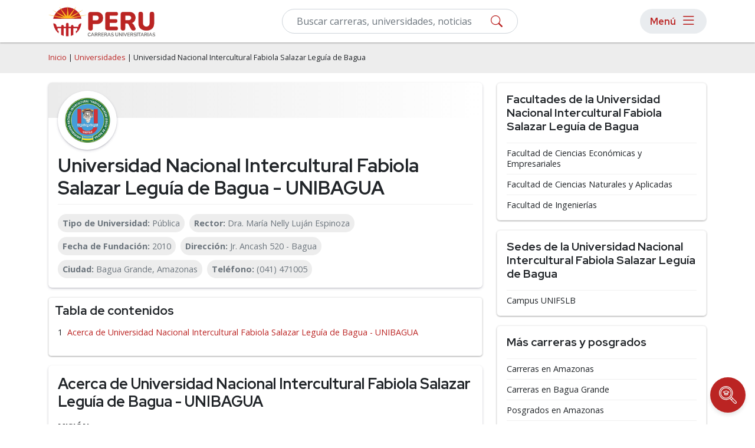

--- FILE ---
content_type: text/html; charset=utf-8
request_url: https://carrerasuniversitarias.pe/universidades/universidad-nacional-intercultural-fabiola-salazar-leguia-de-bagua
body_size: 10074
content:
<!DOCTYPE html>
<html lang="es">
<head>
    <meta name="robots" content="index,follow" />
    
<!-- Google Tag Manager -->
<script>(function(w,d,s,l,i){w[l]=w[l]||[];w[l].push({'gtm.start':
new Date().getTime(),event:'gtm.js'});var f=d.getElementsByTagName(s)[0],
j=d.createElement(s),dl=l!='dataLayer'?'&l='+l:'';j.async=true;j.src=
'https://www.googletagmanager.com/gtm.js?id='+i+dl;f.parentNode.insertBefore(j,f);
})(window,document,'script','dataLayer','GTM-KLDG2XQ8');</script>
<!-- End Google Tag Manager -->
    <meta charset="utf-8" />
    <meta name="viewport" content="width=device-width, initial-scale=1.0" />
    <title>UNIBAGUA - Universidad Nacional Intercultural Fabiola Salazar Leguía de Bagua</title>
    <link rel="stylesheet" defer href="/lib-common/css/site.min.css?v26.01.19" />
    <link rel="stylesheet" href="/lib-common/css/bootstrap.min.css?v26.01.19">
    <link rel="stylesheet" href="/css/root.min.css?v26.01.19">
    <link rel="stylesheet" href="/lib-common/css/style.min.css?v26.01.19">
    <link rel="stylesheet" href="/lib-common/css/intlTelInput.min.css?v26.01.19">
    <link rel="icon" href="/img/ico/favicon/favicon.ico?v26.01.19">
    <meta name="description" content="En la Universidad Nacional Intercultural Fabiola Salazar Leguía de Bagua - UNIBAGUA puedes estudiar diferentes carreras universitarias. Guía completa de programas académicos." />
    
    
    
<script type="application/ld+json">
{
	"@context": "https://schema.org",
	"@type": "BreadcrumbList",
	"itemListElement": [
		{
			"@type":"ListItem",
			"position":1,
			"name":"Universidades",
			"item":"http://carrerasuniversitarias.pe/universidades"
		},
		{
			"@type":"ListItem",
			"position":2,
			"name":"Universidad Nacional Intercultural Fabiola Salazar Leguía de Bagua"
		}
	]
}
</script>
    
<script type="application/ld+json">
{
"@context": "https://schema.org/",
"@type": "CollegeOrUniversity",
"name": "Universidad Nacional Intercultural Fabiola Salazar Leguía de Bagua",
"address": "Jr. Ancash 520 - Bagua",
"keywords": "",
"logo": "[data-uri]",
"slogan": "",
"telephone": "(041) 471005",
"areaServed": "Bagua Grande",
"email": "admision@unibagua.edu.pe",
"foundingDate": "2010",
"alternateName": "UNIBAGUA",
"description": "MISIÓNSer al 2021, una Universidad Nacional debidamente constituida, que cumple con las condiciones básicas de calidad en la formación profesional intercultural, con excelencia académica y científica; identificando y valorando su cultura y conociendo sus derechos, que contribuyan al desarrollo local, regional y nacional.VISIÓNFormar profesionales de manera integral, con calidad científica, intercultural, responsabilidad social y liderazgo, comprometidos con el desarrollo sostenible de las comunidades originarias, la región y el país.PRINCIPIOSInterculturalidad como eje transversal del proceso de enseñanza - aprendizaje de la ciencia y las artes provenientes de las culturas indígenas amazónicas y de la occidental.Respeto, reconocimiento y revaloración de la diversidad cultural.Búsqueda y difusión de la verdad.Calidad académica.Autonomía.Libertad de cátedra.Espíritu crítico y de investigación.Derecho Institucional.Meritocracia.Pluralismo, tolerancia, diálogo intercultural e inclusión.Pertinencia y compromiso con el desarrollo del país.Afirmación de la vida y de la dignidad humana.Mejoramiento continuo de la calidad académica.Creatividad e innovación.Internacionalización.El interés superior del estudiante.Pertinencia de la enseñanza e investigación con la realidad social.Rechazo a toda forma de violencia, intolerancia y discriminación.Ética pública y profesional.FINESRevalorar los conocimientos, técnicas, saberes y prácticas; originarios de la comunidades indígenas amazónicas y promover su reconocimiento jurídico y desarrollo científico.Preservar, acrecentar y transmitir de modo permanente la herencia científica, tecnológica, cultural y artística de la humanidad.Formar profesionales de alta calidad de manera integral y con pleno sentido de responsabilidad social de acuerdo a las necesidades del país.Proyectar a la comunidad sus acciones y servicios para promover su cambio y desarrollo.Colaborar de modo eficaz en la afirmación de la democracia, el estado de derecho y la inclusión social.Realizar y promover la investigación científica, tecnológica y humanística, la creación intelectual y artística, orientadas al desarrollo del país.Difundir el conocimiento universal en beneficio de la humanidad, así como, los valores que constituyen patrimonio cultural de la nación.Afirmar y transmitir las diversas identidades culturales del país.Promover el desarrollo humano y sostenible en el ámbito local, regional, nacional y mundial.Servir a la comunidad y al desarrollo integral.Formar personas libres en una sociedad libre.Defender la diversidad cultural, biodiversidad, el desarrollo sostenible y promover una confluencia fructífera entre las culturas indígenas amazónicas y la cultura occidental, encondiciones de equivalencia.",
"sameAs": "http://unibagua.edu.pe/",
"image": "[data-uri]",
"url": "http://carrerasuniversitarias.pe/universidades/universidad-nacional-intercultural-fabiola-salazar-leguia-de-bagua"
}
</script>

    <link href='https://carrerasuniversitarias.pe/universidades/universidad-nacional-intercultural-fabiola-salazar-leguia-de-bagua' rel='canonical'>

    <!--Start Google Fonts-->
    <link rel="preconnect" href="https://fonts.googleapis.com">
    <link rel="preconnect" href="https://fonts.gstatic.com" crossorigin>
    <link href="https://fonts.googleapis.com/css2?family=Open+Sans:wght@400;600;700&family=Red+Hat+Display:wght@400;600;700&display=swap" rel="stylesheet">
    <link rel="stylesheet" href="https://cdn.jsdelivr.net/npm/bootstrap-icons@1.11.1/font/bootstrap-icons.css">

</head>
<body>
    
<!-- Google Tag Manager (noscript) -->
<noscript><iframe src="https://www.googletagmanager.com/ns.html?id=GTM-KLDG2XQ8"
height="0" width="0" style="display:none;visibility:hidden"></iframe></noscript>
<!-- End Google Tag Manager (noscript) -->

    <div class='bg-light h-nav'>
		<!-- Header -->
		<header>
			<nav class='navbar navbar-expand-lg navbar-light bg-white fixed-top box-shadow-2 h-nav'>
				<div class='container flex-row flex-nowrap'>
				<div class='d-flex flex-row'>
					<a class='navbar-brand pe-2 p-lg-0' href='/'>
						<img src='/img/logo.webp' height='50' width='181' alt='Carreras Universitarias de Perú' class='d-lg-flex d-none img-fluid my-1'>
						<img src='/img/logo-mobile.svg' height='40' width='40' alt='Carreras Universitarias de Perú' class='d-lg-none dflex img-fluid'>
					</a>
				</div>

					<!--Form-->
					<form action='/buscar' method='get' class='d-flex menuSearch'>
							<div class='col-12'>
								<div class='d-block position-relative'>
									<input type='text' class='form-control py-2' id='search' name='search' oninput='filterInput(this)' placeholder='Buscar carreras, universidades, noticias' required>
									<button type='submit' class='btn-searchMenu'><i class='bi bi-search'></i></button>
								</div>
						</div>
					</form>

					<div class='menu-responsive rounded-pill ms-2'>
						<button type='button' class='d-flex align-items-center btn btn-menu px-lg-3 py-lg-0 p-0' id='Btn-Menu'>
							<div class='d-lg-flex d-none m-0 me-2 text-s5'>Menú</div>
							<i class='bi bi-list'></i>
						</button>

						<div id='Modal-Menu' class='modalMenu'>
							<!-- Modal content -->
							<div class='container mt-4 pt-5'>
								<div class='position-relative'>
									<div class='modalMenu-content px-3'>
										<div class='modal-header px-0 py-1'>
											<div class='mb-0 text-s3'>Menú</div>
											<span class='close-1'><i class='bi bi-x'></i></span>
										</div>
										<div class='mobile__nav'>
											<nav>
												<!--first level-->
												<ul class='first-level'>
													<li><a class='nav-link' data-level-id='#menu1'>Áreas de Estudio</a></li>
													<li><a class='nav-link' data-level-id='#menu2'>Carreras</a></li>
													<li><a class='nav-link' data-level-id='#menu3'>Posgrados</a></li>
													<li><a aria-current='page' class='nav-link' href='/universidades'>Universidades</a></li>
													<li><a aria-current='page' class='nav-link' href='/rankings'>Rankings</a></li>
													<li><a aria-current='page' class='nav-link' href='/orientacion-academica'>Orientación Académica</a></li>
													<li><a aria-current='page' class='nav-link' href='/sobre-nosotros'>Sobre Nosotros</a></li>
													<li><a aria-current='page' class='nav-link' href='/blog'>Blog</a></li>
												</ul>
												<!-- second level-->
												<ul class='second-level' id='menu1'>
													<li><a class='back__menu nav-link' data-level-id='#menu1'>Áreas de Estudio</a></li>
													<li><a class='nav-link' data-level-id='#menu1-1'>Psicología y Ciencias del Comportamiento</a></li>
													<li><a class='nav-link' data-level-id='#menu1-2'>Ciencias Económicas y Empresariales</a></li>
													<li><a class='nav-link' data-level-id='#menu1-3'>Computación e Informática</a></li>
													<li><a class='nav-link' data-level-id='#menu1-4'>Derecho y Leyes</a></li>
													<li><a class='nav-link' data-level-id='#menu1-5'>Ingeniería y Tecnología</a></li>
													<li><a class='nav-link' data-level-id='#menu1-6'>Ciencias Sociales y Humanidades</a></li>
													<li><a class='nav-link' data-level-id='#menu1-7'>Ciencias de la Educación</a></li>
													<li><a href='/explorar' class='nav-link fw-bold'>Explorar más categorías</a></li>
												</ul>
												<!-- second level-->
												<ul class='second-level' id='menu2'>
													<li><a class='back__menu nav-link' data-level-id='#menu2'>Carreras</a></li>
													<li><a href='/explorar/ingenierias-x-2' class='nav-link'>Ingenierías</a></li>
													<li><a href='/explorar/licenciaturas-x-1' class='nav-link'>Licenciaturas</a></li>
													<li><a href='/explorar/profesorados-x-4' class='nav-link'>Profesorados</a></li>
												</ul>
												<!-- second level-->
												<ul class='second-level' id='menu3'>
													<li><a class='back__menu nav-link' data-level-id='#menu3'>Posgrados</a></li>
													<li><a href='/explorar/doctorados-w-1' class='nav-link'>Doctorados</a></li>
													<li><a href='/explorar/especialidades-w-5' class='nav-link'>Especialidades</a></li>
													<li><a href='/explorar/maestrias-w-2' class='nav-link'>Maestrías</a></li>
												</ul>
												<!-- third level-->
												<ul class='third-level' id='menu1-1'>
													<li><a class='back__menu nav-link' data-level-id='#menu1-1'>Psicología y Ciencias del Comportamiento</a></li>
													<li><a href='/explorar/psicologia-z-y-1-18' class='nav-link'>Psicología</a></li>
													<li><a href='/explorar/psicologia-organizacional-z-y-1-61' class='nav-link'>Psicología Organizacional</a></li>
													<li><a href='/explorar/psicologia-social-z-y-1-76' class='nav-link'>Psicología Social</a></li>
													<li><a href='/explorar/psicologia-infantil-z-y-1-73' class='nav-link'>Psicología Infantil</a></li>
													<li><a href='/explorar/psicologia-educativa-z-y-1-74' class='nav-link'>Psicología Educativa</a></li>
													<li><a href='/explorar/psicologia-forense-z-y-1-48' class='nav-link'>Psicología Forense</a></li>
													<li><a href='/explorar/psicologia-clinica-z-y-1-67' class='nav-link'>Psicología Clínica</a></li>
													<li><a href='/explorar/neuropsicologia-z-y-1-71' class='nav-link'>Neuropsicología</a></li>
													<li><a href='/explorar/terapia-ocupacional-z-y-1-65' class='nav-link'>Terapia Ocupacional</a></li>
													<li><a href='/explorar/psicopatologia-z-y-1-78' class='nav-link'>Psicopatologia</a></li>
													<li><a href='/explorar/psicoterapia-z-y-1-80' class='nav-link'>Psicoterapia</a></li>
												</ul>
												<!-- third level-->
												<ul class='third-level' id='menu1-2'>
													<li><a class='back__menu nav-link' data-level-id='#menu1-2'>Ciencias Económicas y Empresariales</a></li>
													<li><a href='/explorar/administracion-z-y-2-17' class='nav-link'>Administración</a></li>
													<li><a href='/explorar/administracion-de-empresas-z-y-2-58' class='nav-link'>Administración de Empresas</a></li>
													<li><a href='/explorar/administracion-y-gestion-publica-z-y-2-53' class='nav-link'>Administración y Gestión Pública</a></li>
													<li><a href='/explorar/gestion-de-proyectos-z-y-2-84' class='nav-link'>Gestión de Proyectos</a></li>
													<li><a href='/explorar/finanzas-z-y-2-22' class='nav-link'>Finanzas</a></li>
													<li><a href='/explorar/contabilidad-z-y-2-24' class='nav-link'>Contabilidad</a></li>
													<li><a href='/explorar/comercio-y-negocios-internacionales-z-y-2-38' class='nav-link'>Comercio y Negocios Internacionales</a></li>
													<li><a href='/explorar/recursos-humanos-z-y-2-20' class='nav-link'>Recursos Humanos</a></li>
													<li><a href='/explorar/marketing-z-y-2-23' class='nav-link'>Marketing</a></li>
													<li><a href='/explorar/marketing-digital-z-y-2-85' class='nav-link'>Marketing Digital</a></li>
													<li><a href='/explorar/logistica-z-y-2-42' class='nav-link'>Logística</a></li>
													<li><a href='/explorar/ciencias-economicas-y-empresariales-z-2' class='nav-link fw-bold'>Ver más</a></li>
												</ul>
												<!-- third level-->
												<ul class='third-level' id='menu1-3'>
													<li><a class='back__menu nav-link' data-level-id='#menu1-3'>Computación e Informática</a></li>
													<li><a href='/explorar/ingenieria-de-software-z-y-3-49' class='nav-link'>Ingeniería de Software</a></li>
													<li><a href='/explorar/sistemas-z-y-3-50' class='nav-link'>Sistemas</a></li>
													<li><a href='/explorar/programacion-z-y-3-56' class='nav-link'>Programación</a></li>
													<li><a href='/explorar/informatica-z-y-3-8' class='nav-link'>Informática</a></li>
													<li><a href='/explorar/inteligencia-artificial-z-y-3-51' class='nav-link'>Inteligencia Artificial</a></li>
													<li><a href='/explorar/ciberseguridad-z-y-3-52' class='nav-link'>Ciberseguridad</a></li>
													<li><a href='/explorar/ciencia-de-datos-z-y-3-54' class='nav-link'>Ciencia de Datos</a></li>
													<li><a href='/explorar/transformacion-digital-z-y-3-57' class='nav-link'>Transformación Digital</a></li>
													<li><a href='/explorar/desarrollo-y-diseno-de-videojuegos-z-y-3-55' class='nav-link'>Desarrollo y Diseño de Videojuegos</a></li>
												</ul>
												<!-- third level-->
												<ul class='third-level' id='menu1-4'>
													<li><a class='back__menu nav-link' data-level-id='#menu1-4'>Derecho y Leyes</a></li>
													<li><a href='/explorar/derecho-z-y-4-14' class='nav-link'>Derecho</a></li>
													<li><a href='/explorar/derecho-penal-z-y-4-60' class='nav-link'>Derecho Penal</a></li>
													<li><a href='/explorar/derecho-civil-z-y-4-62' class='nav-link'>Derecho Civil</a></li>
													<li><a href='/explorar/derecho-empresarial-z-y-4-64' class='nav-link'>Derecho Empresarial</a></li>
													<li><a href='/explorar/derecho-procesal-z-y-4-70' class='nav-link'>Derecho Procesal</a></li>
													<li><a href='/explorar/derecho-administrativo-z-y-4-75' class='nav-link'>Derecho Administrativo</a></li>
													<li><a href='/explorar/derecho-laboral-z-y-4-68' class='nav-link'>Derecho Laboral</a></li>
													<li><a href='/explorar/derecho-internacional-z-y-4-69' class='nav-link'>Derecho Internacional</a></li>
													<li><a href='/explorar/derecho-tributario-z-y-4-63' class='nav-link'>Derecho Tributario</a></li>
													<li><a href='/explorar/derecho-de-familia-z-y-4-66' class='nav-link'>Derecho de Familia</a></li>
													<li><a href='/explorar/derecho-ambiental-z-y-4-77' class='nav-link'>Derecho Ambiental</a></li>
													<li><a href='/explorar/derecho-y-leyes-z-4' class='nav-link fw-bold'>Ver más</a></li>
												</ul>
												<!-- third level-->
												<ul class='third-level' id='menu1-5'>
													<li><a class='back__menu nav-link' data-level-id='#menu1-5'>Ingeniería y Tecnología</a></li>
													<li><a href='/explorar/ingenieria-civil-z-y-5-156' class='nav-link'>Ingeniería Civil</a></li>
													<li><a href='/explorar/ingenieria-ambiental-z-y-5-161' class='nav-link'>Ingeniería Ambiental</a></li>
													<li><a href='/explorar/ingenieria-industrial-z-y-5-157' class='nav-link'>Ingeniería Industrial</a></li>
													<li><a href='/explorar/ingenieria-de-telecomunicaciones-z-y-5-101' class='nav-link'>Ingeniería de Telecomunicaciones</a></li>
													<li><a href='/explorar/electricidad-z-y-5-41' class='nav-link'>Electricidad</a></li>
													<li><a href='/explorar/electronica-z-y-5-94' class='nav-link'>Electrónica</a></li>
													<li><a href='/explorar/ingenieria-geologica-z-y-5-162' class='nav-link'>Ingeniería Geológica</a></li>
													<li><a href='/explorar/robotica-z-y-5-90' class='nav-link'>Robótica</a></li>
													<li><a href='/explorar/mecatronica-z-y-5-93' class='nav-link'>Mecatrónica</a></li>
													<li><a href='/explorar/ingenieria-mecanica-z-y-5-158' class='nav-link'>Ingeniería Mecánica</a></li>
													<li><a href='/explorar/ingenieria-petrolera-z-y-5-96' class='nav-link'>Ingeniería Petrolera</a></li>
													<li><a href='/explorar/ingenieria-y-tecnologia-z-5' class='nav-link fw-bold'>Ver más</a></li>
												</ul>
												<!-- third level-->
												<ul class='third-level' id='menu1-6'>
													<li><a class='back__menu nav-link' data-level-id='#menu1-6'>Ciencias Sociales y Humanidades</a></li>
													<li><a href='/explorar/ciencias-politicas-z-y-6-27' class='nav-link'>Ciencias Políticas</a></li>
													<li><a href='/explorar/ciencias-sociales-z-y-6-13' class='nav-link'>Ciencias Sociales</a></li>
													<li><a href='/explorar/sociologia-z-y-6-121' class='nav-link'>Sociología</a></li>
													<li><a href='/explorar/trabajo-social-z-y-6-131' class='nav-link'>Trabajo Social</a></li>
													<li><a href='/explorar/antropologia-z-y-6-132' class='nav-link'>Antropología</a></li>
													<li><a href='/explorar/filosofia-z-y-6-135' class='nav-link'>Filosofía</a></li>
													<li><a href='/explorar/lengua-y-literatura-z-y-6-15' class='nav-link'>Lengua y Literatura</a></li>
													<li><a href='/explorar/teologia-z-y-6-138' class='nav-link'>Teología</a></li>
													<li><a href='/explorar/bibliotecologia-y-archivistica-z-y-6-39' class='nav-link'>Bibliotecología y Archivística</a></li>
													<li><a href='/explorar/arqueologia-z-y-6-140' class='nav-link'>Arqueología</a></li>
													<li><a href='/explorar/investigacion-y-desarrollo-z-y-6-1' class='nav-link'>Investigación y Desarrollo</a></li>
													<li><a href='/explorar/ciencias-sociales-y-humanidades-z-6' class='nav-link fw-bold'>Ver más</a></li>
												</ul>
												<!-- third level-->
												<ul class='third-level' id='menu1-7'>
													<li><a class='back__menu nav-link' data-level-id='#menu1-7'>Ciencias de la Educación</a></li>
													<li><a href='/explorar/educacion-z-y-7-10' class='nav-link'>Educación</a></li>
													<li><a href='/explorar/pedagogia-z-y-7-95' class='nav-link'>Pedagogía</a></li>
													<li><a href='/explorar/educacion-fisica-z-y-7-97' class='nav-link'>Educación Física</a></li>
													<li><a href='/explorar/docencia-universitaria-z-y-7-98' class='nav-link'>Docencia Universitaria</a></li>
												</ul>
											</nav>
										</div>
									</div>
								</div>
							</div>
						</div>
					</div>
				</div>
			</nav>
		</header>
		<!-- fin de header -->
	</div>


    <div b-1gb9u5p4zn>
        <main b-1gb9u5p4zn role="main" class="pb-3">
            

    <div class="bg-light py-3">
        <div class="container">
            <div class="row">
                <span class="breadcrumbs small"> <a href="/" class="text-decoration-none">Inicio</a> | <a href="/universidades" class="text-decoration-none">Universidades</a> | Universidad Nacional Intercultural Fabiola Salazar Leguía de Bagua</span>
            </div>
        </div>
    </div>

    <div class="container">
        <div>
            <div class="row">
                <div class="col-lg-8 col-md-7 col-12 individual-university-column mt-3">
                    <div class="container">
                        <div class="row">
                            <div class="rounded box-shadow position-relative p-0">
                                <div class="hero-pages bg-card-university rounded-top">
                                </div>
                                <div class="d-flex flex-column p-3 pb-0">
                                    <div class="img-university bg-white box-shadow p-2 rounded-circle">
                                        <img src="/logos/original/logo-universidad-nacional-intercultural-fabiola-salazar-leguia-de-bagua.webp" alt="Universidad Nacional Intercultural Fabiola Salazar Leguía de Bagua" class="img-fluid rounded-circle" width="100" height="100" loading="lazy"/>
                                    </div>
                                    <div class="mt-2">
                                        <h1>Universidad Nacional Intercultural Fabiola Salazar Leguía de Bagua - UNIBAGUA</h1>
                                        <div class="programs-pill text-secondary d-flex flex-wrap border-top pt-2 mt-2 position-relative">
                                            <div class="fade-scroll"></div>
                                            <ul class="d-flex flex-row py-2 m-0 list-unstyled wrap-custom overflow-custom-university">
                                                <li class="px-2 py-1 bg-light rounded-pill me-2 mb-2 text-decoration-none"><strong>Tipo de Universidad: </strong>Pública</li>


                                                <li class="px-2 py-1 bg-light rounded-pill me-2 mb-2 text-decoration-none"><strong>Rector: </strong>Dra. María Nelly Luján Espinoza</li>

                                                <li class="px-2 py-1 bg-light rounded-pill me-2 mb-2 text-decoration-none"><strong>Fecha de Fundación: </strong>2010</li>

                                                <li class="px-2 py-1 bg-light rounded-pill me-2 mb-2 text-decoration-none"><strong>Dirección: </strong>Jr. Ancash 520 - Bagua</li>

                                                <li class="px-2 py-1 bg-light rounded-pill me-2 mb-2 text-decoration-none"><strong>Ciudad: </strong>Bagua Grande, Amazonas</li>

                                                <li class="px-2 py-1 bg-light rounded-pill me-2 mb-2 text-decoration-none"><strong>Teléfono: </strong>(041) 471005</li>
                                        </ul>
                                    </div>
                                </div>
                            </div>
                        </div>
                    </div>
                </div>

                <div id="toc" class="mt-3">
                    <div class="text-dark text-s3">Tabla de contenidos</div>
                </div>

                <!-- Publicidad en desktop -->
                <div class="container p-0">
                    <div data-device="desktop" data-location="University-Top" class="my-3 d-lg-block d-none"></div>
                </div>

                <div class="rounded box-shadow p-3 mt-3" id="content">
                    <h2>Acerca de Universidad Nacional Intercultural Fabiola Salazar Leguía de Bagua - UNIBAGUA</h2>

                        <p><div><b>MISIÓN</b></div><div>Ser al 2021, una Universidad Nacional debidamente constituida, que cumple con las condiciones básicas de calidad en la formación profesional intercultural, con excelencia académica y científica; identificando y valorando su cultura y conociendo sus derechos, que contribuyan al desarrollo local, regional y nacional.<br><br></div><div><b>VISIÓN</b></div><div>Formar profesionales de manera integral, con calidad científica, intercultural, responsabilidad social y liderazgo, comprometidos con el desarrollo sostenible de las comunidades originarias, la región y el país.<br><br><div><b>PRINCIPIOS</b></div><ul><li>Interculturalidad como eje transversal del proceso de enseñanza - aprendizaje de la ciencia y las artes provenientes de las culturas indígenas amazónicas y de la occidental.</li><li>Respeto, reconocimiento y revaloración de la diversidad cultural.</li><li>Búsqueda y difusión de la verdad.</li><li>Calidad académica.</li><li>Autonomía.</li><li>Libertad de cátedra.</li><li>Espíritu crítico y de investigación.</li><li>Derecho Institucional.</li><li>Meritocracia.</li><li>Pluralismo, tolerancia, diálogo intercultural e inclusión.</li><li>Pertinencia y compromiso con el desarrollo del país.</li><li>Afirmación de la vida y de la dignidad humana.</li><li>Mejoramiento continuo de la calidad académica.</li><li>Creatividad e innovación.</li><li>Internacionalización.</li><li>El interés superior del estudiante.</li><li>Pertinencia de la enseñanza e investigación con la realidad social.</li><li>Rechazo a toda forma de violencia, intolerancia y discriminación.</li><li>Ética pública y profesional.</li></ul><b>FINES</b><br></div><ul><li>Revalorar los conocimientos, técnicas, saberes y prácticas; originarios de la comunidades indígenas amazónicas y promover su reconocimiento jurídico y desarrollo científico.</li><li>Preservar, acrecentar y transmitir de modo permanente la herencia científica, tecnológica, cultural y artística de la humanidad.</li><li>Formar profesionales de alta calidad de manera integral y con pleno sentido de responsabilidad social de acuerdo a las necesidades del país.</li><li>Proyectar a la comunidad sus acciones y servicios para promover su cambio y desarrollo.</li><li>Colaborar de modo eficaz en la afirmación de la democracia, el estado de derecho y la inclusión social.</li><li>Realizar y promover la investigación científica, tecnológica y humanística, la creación intelectual y artística, orientadas al desarrollo del país.</li><li>Difundir el conocimiento universal en beneficio de la humanidad, así como, los valores que constituyen patrimonio cultural de la nación.</li><li>Afirmar y transmitir las diversas identidades culturales del país.</li><li>Promover el desarrollo humano y sostenible en el ámbito local, regional, nacional y mundial.</li><li>Servir a la comunidad y al desarrollo integral.</li><li>Formar personas libres en una sociedad libre.</li><li>Defender la diversidad cultural, biodiversidad, el desarrollo sostenible y promover una confluencia fructífera entre las culturas indígenas amazónicas y la cultura occidental, encondiciones de equivalencia.</li></ul><div><div><div></div></div></div></p>
                </div>

                <!--Publicidad en mobile-->
                <div data-device="mobile" data-location="University-Lateral2" class="d-lg-none d-block my-5"></div>

                <!--Programs modalities Collapsed--><div>  <div class='accordion my-3' id='header-carreras-universitarias'>    <div class='accordion-item border-0'>      <div class='accordion-header bg-white accordion-button border rounded p-3'>        <h3 class='m-0'>          <a href='/explorar/universidad-nacional-intercultural-fabiola-salazar-leguia-de-bagua-p-5189' class='link-filter-carreras text-decoration-none'>Carreras Universitarias</a>        </h3>        <a class='collapsed text-white text-decoration-none' data-bs-toggle='collapse' data-bs-target='#body-carreras-universitarias'><span class='plus'></span></a>      </div>    </div>    <div id='body-carreras-universitarias' class='accordion-collapse collapse mt-2 border border-primary rounded' data-bs-parent='#header-carreras-universitarias'>      <div class='card-body'>        <ul class='list-carreras py-1 px-2 m-0'>      <li class='list-group-item py-1'>          <a href='/universidades/universidad-nacional-intercultural-fabiola-salazar-leguia-de-bagua/ingenieria-civil' class='text-decoration-none text-dark'><i class='bi bi-plus'></i>Ingeniería Civil</a>      </li>      <li class='list-group-item py-1'>          <a href='/universidades/universidad-nacional-intercultural-fabiola-salazar-leguia-de-bagua/licenciatura-en-biotecnologia' class='text-decoration-none text-dark'><i class='bi bi-plus'></i>Licenciatura en Biotecnología</a>      </li>      <li class='list-group-item py-1'>          <a href='/universidades/universidad-nacional-intercultural-fabiola-salazar-leguia-de-bagua/licenciatura-en-negocios-globales' class='text-decoration-none text-dark'><i class='bi bi-plus'></i>Licenciatura en Negocios Globales</a>      </li>          <li class='list-group-item py-1 mt-2 '>            <a href='/explorar/universidad-nacional-intercultural-fabiola-salazar-leguia-de-bagua-p-5189' class='link-custom p-2 text-decoration-none rounded-pill'>Ver todas las Carreras Universitarias</a>          </li>        </ul>      </div>    </div>  </div></div><!--Programs modalities Collapsed--><div>  <div class='accordion my-3' id='header-ingenierias'>    <div class='accordion-item border-0'>      <div class='accordion-header bg-white accordion-button border rounded p-3'>        <h3 class='m-0'>          <a href='/explorar/ingenierias-universidad-nacional-intercultural-fabiola-salazar-leguia-de-bagua-x-p-2-5189' class='link-filter-carreras text-decoration-none'>Ingenierías</a>        </h3>        <a class='collapsed text-white text-decoration-none' data-bs-toggle='collapse' data-bs-target='#body-ingenierias'><span class='plus'></span></a>      </div>    </div>    <div id='body-ingenierias' class='accordion-collapse collapse mt-2 border border-primary rounded' data-bs-parent='#header-ingenierias'>      <div class='card-body'>        <ul class='list-carreras py-1 px-2 m-0'>      <li class='list-group-item py-1'>          <a href='/universidades/universidad-nacional-intercultural-fabiola-salazar-leguia-de-bagua/ingenieria-civil' class='text-decoration-none text-dark'><i class='bi bi-plus'></i>Ingeniería Civil</a>      </li>          <li class='list-group-item py-1 mt-2 '>            <a href='/explorar/ingenierias-universidad-nacional-intercultural-fabiola-salazar-leguia-de-bagua-x-p-2-5189' class='link-custom p-2 text-decoration-none rounded-pill'>Ver todas las Ingenierías</a>          </li>        </ul>      </div>    </div>  </div></div><!--Programs modalities Collapsed--><div>  <div class='accordion my-3' id='header-licenciaturas'>    <div class='accordion-item border-0'>      <div class='accordion-header bg-white accordion-button border rounded p-3'>        <h3 class='m-0'>          <a href='/explorar/licenciaturas-universidad-nacional-intercultural-fabiola-salazar-leguia-de-bagua-x-p-1-5189' class='link-filter-carreras text-decoration-none'>Licenciaturas</a>        </h3>        <a class='collapsed text-white text-decoration-none' data-bs-toggle='collapse' data-bs-target='#body-licenciaturas'><span class='plus'></span></a>      </div>    </div>    <div id='body-licenciaturas' class='accordion-collapse collapse mt-2 border border-primary rounded' data-bs-parent='#header-licenciaturas'>      <div class='card-body'>        <ul class='list-carreras py-1 px-2 m-0'>      <li class='list-group-item py-1'>          <a href='/universidades/universidad-nacional-intercultural-fabiola-salazar-leguia-de-bagua/licenciatura-en-biotecnologia' class='text-decoration-none text-dark'><i class='bi bi-plus'></i>Licenciatura en Biotecnología</a>      </li>      <li class='list-group-item py-1'>          <a href='/universidades/universidad-nacional-intercultural-fabiola-salazar-leguia-de-bagua/licenciatura-en-negocios-globales' class='text-decoration-none text-dark'><i class='bi bi-plus'></i>Licenciatura en Negocios Globales</a>      </li>          <li class='list-group-item py-1 mt-2 '>            <a href='/explorar/licenciaturas-universidad-nacional-intercultural-fabiola-salazar-leguia-de-bagua-x-p-1-5189' class='link-custom p-2 text-decoration-none rounded-pill'>Ver todas las Licenciaturas</a>          </li>        </ul>      </div>    </div>  </div></div>
            </div>
            <!--fin Columna principal Desk-->
            <!--Columna Lateral Desk-->
            <div class="col-lg-4 col-md-5 col-12 mt-4 mt-sm-0">

                <!-- Lateral Contact Form -->

                <!-- Whatsapp Button -->

                <!--Schools By University Collapsed en Mobile y Desk-->
                <div class='my-3 box-shadow-2 rounded border'>  <div class='text-dark text-start px-3'>    <h4 class='mb-0 py-3 border-bottom'>      Facultades de la Universidad Nacional Intercultural Fabiola Salazar Leguía de Bagua    </h4>  </div>  <div class='px-3 pt-2'>    <ul class='list-unstyled m-0'>      <li class='list-group-item lh-sm pb-2 border-bottom mb-2'>        <a href='/explorar/universidad-nacional-intercultural-fabiola-salazar-leguia-de-bagua-p-m-5189-4837' title='Facultad de Ciencias Económicas y Empresariales' class='link-hover-underline'>Facultad de Ciencias Económicas y Empresariales</a>      </li>      <li class='list-group-item lh-sm pb-2 border-bottom mb-2'>        <a href='/explorar/universidad-nacional-intercultural-fabiola-salazar-leguia-de-bagua-p-m-5189-4836' title='Facultad de Ciencias Naturales y Aplicadas' class='link-hover-underline'>Facultad de Ciencias Naturales y Aplicadas</a>      </li>      <li class='list-group-item lh-sm pb-2 border-bottom mb-2'>        <a href='/explorar/universidad-nacional-intercultural-fabiola-salazar-leguia-de-bagua-p-m-5189-4835' title='Facultad de Ingenierías' class='link-hover-underline'>Facultad de Ingenierías</a>      </li>    </ul>  </div></div>

                <!--Locations By University Collapsed en Mobile y Desk-->
                <div class='my-3 box-shadow-2 rounded border'>  <div class='text-dark text-start px-3'>    <h4 class='mb-0 py-3 border-bottom'>      Sedes de la Universidad Nacional Intercultural Fabiola Salazar Leguía de Bagua    </h4>  </div>  <div class='px-3 pt-2'>    <ul class='list-unstyled m-0'>      <li class='list-group-item lh-sm pb-2 border-bottom mb-2'>        <a href='/explorar/universidad-nacional-intercultural-fabiola-salazar-leguia-de-bagua-p-l-5189-1421' title='Campus UNIFSLB' class='link-hover-underline'>Campus UNIFSLB</a>      </li>    </ul>  </div></div>

                <!--Articulo Lateral Collapsed en Desk-->
                <div class="my-3 d-none d-sm-block" id="AccordionLat2">
                    <div class="accordion-item border-0">
                    </div>
                </div>

                <!--Cities and States By University Collapsed en Mobile y Desk-->
                <div class='my-3 box-shadow-2 rounded border'>  <div class='text-dark text-start px-3'>    <h4 class='mb-0 py-3 border-bottom'>Más carreras y posgrados</h4>  </div>  <div class='px-3 pt-2'>    <ul class='list-unstyled m-0'>      <li class='list-group-item lh-sm pb-2 border-bottom mb-2'>        <a href='/explorar/amazonas-s-1' title='Carreras en Amazonas' class='link-hover-underline'>Carreras en Amazonas</a>      </li>      <li class='list-group-item lh-sm pb-2 border-bottom mb-2'>        <a href='/explorar/amazonas-bagua-grande-s-n-1-1' title='Carreras en Bagua Grande' class='link-hover-underline'>Carreras en Bagua Grande</a>      </li>      <li class='list-group-item lh-sm pb-2 border-bottom mb-2'>        <a href='/explorar/maestrias-amazonas-w-s-2-1' title='Posgrados en Amazonas' class='link-hover-underline'>Posgrados en Amazonas</a>      </li>      <li class='list-group-item lh-sm pb-2 border-bottom mb-2'>        <a href='/explorar/maestrias-amazonas-bagua-grande-w-s-n-2-1-1' title='Posgrados en Bagua Grande' class='link-hover-underline'>Posgrados en Bagua Grande</a>      </li>    </ul>  </div></div>

                <!--Publicidad en Desk-->
                <div data-device="desktop" data-location="University-Lateral1" class="d-lg-block d-none my-3"></div>
            </div>
        </div>
    </div>
</div>


<!-- Publicidad en desktop -->
<div class="container d-lg-block d-none">
    <div data-device="desktop" data-location="University-Bottom" class="row my-4"></div>
</div>

<script>
    document.addEventListener("DOMContentLoaded", function() {
        // Table of content creation tableofcontent.js
        createOrderedListOfHeadings();
    });
</script>
        </main>
    </div>

    <!-- Footer -->
    	<a href='/orientacion-academica'>
	<div class='floating-btn bottom-pos'>
		<img src='/lib-common/img/search.svg' loading='lazy' width='30' height='30'>
		<span class='btn-text'>
			Encuentra tu carrera
		</div>
	</div>
	</a>
<footer>
		<section>
			<div
				<div class='pre-footer d-flex flex-column align-items-center justify-content-center text-center py-5'>
				<div class='container fit-width'>
					<div class='d-flex flex-column flex-lg-row  align-items-center justify-content-center mb-sm-5 mb-md-2'>
						<div class='p-2'><a href='/categorias' class='link-pre-footer text-dark fw-bold'>Áreas de Estudio</a></div>
						<div class='p-2'><a href='/universidades' class='link-pre-footer text-dark fw-bold'>Universidades</a></div>
						<div class='p-2'><a href='/rankings' class='link-pre-footer text-dark fw-bold'>Rankings de Universidades</a></div>
						<div class='p-2'><a href='/blog' class='link-pre-footer text-dark fw-bold'>Blog</a></div>
						<div class='p-2'><a href='/sobre-nosotros' class='link-pre-footer text-dark fw-bold'>Sobre Nosotros</a></div>
					</div>
					<div class='d-flex flex-column flex-lg-row justify-content-between align-items-center w-100'>
					<a class='d-flex align-content-center my-3' href='https://www.avenuglobal.com/' target='_blank'>
				<div class='avenu box-shadow-2 rounded-pill'>
						<img loading='lazy' src='/lib-common/img/avenu-logo1.webp' height='20' width='200' alt='Logo Avenu' class='img-fluid py-2 px-3'>
				</div>
					</a>
					<ul class='list-unstyled d-flex justify-content-center mt-3 gap-3'>
						<li>
							<a href='https://www.facebook.com/CarrerasUniversitariasPeru/' target='_blank' class='link-redes-footer rounded-pill bg-white text-decoration-none px-2 py-2 mb-2 d-flex justify-content-center align-items-center'>
								<i class='bi bi-facebook fs-5'></i>
							</a>
						</li>
						<li>
							<a href='https://www.instagram.com/carrerasuniversitarias.pe' target='_blank' class='link-redes-footer rounded-pill bg-white text-decoration-none px-2 py-2 mb-2 d-flex justify-content-center align-items-center'>
								<i class='bi bi-instagram fs-5'></i>
							</a>
						</li>
					</ul>
					</div>
					</div>
				</div>
			</div>
		</section>
		<section>
			<div class='bg-light small text-dark text-center fw-light py-2'>
				Universidades de Perú © 2026 | 
				<a href='/politicas-de-privacidad' class='text-dark text-decoration-none'>Políticas de Privacidad</a>
			</div>
		</section>
	</footer>



    <!-- Archivo JS Bootstrap 5 -->
    <script src="/lib-common/js/bootstrap.bundle.js?v26.01.19"></script>
    <script src="/lib-common/js/site.min.js?v26.01.19"></script>
    <script src="/lib-common/js/intlTelInput.min.js?v26.01.19"></script>
    <script defer src="/lib-common/js/validations.min.js?v26.01.19"></script>
    <script src="/lib-common/js/whatsappButton.min.js?v26.01.19"></script>
    <script src="/lib-common/js/tableofcontent.min.js?v26.01.19"></script>

    <script>
        var adsEnabled = (0 == 1);

        document.addEventListener("DOMContentLoaded", function(event) {
            //Menú Principal y Modal
            //Get the Menu
            let attrLists = document.querySelectorAll("[data-level-id]");

            attrLists.forEach(attr => {
                attr.addEventListener("click", function (e) {
                    let levelId = e.target.dataset.levelId;

                    document.querySelector(levelId).classList.toggle("active");
                });
            })

            // Get the modal
            var modal = document.getElementById("Modal-Menu");

            // Get the button that opens the modal
            var btn = document.getElementById("Btn-Menu");

            // Get the <span> element that closes the modal
            var span = document.getElementsByClassName("close-1")[0];

            // When the user clicks on the button, open the modal
            btn.onclick = function () {
                modal.style.display = "block";
            }

            // When the user clicks on <span> (x), close the modal
            span.onclick = function () {
                modal.style.display = "none";
            }

            // When the user clicks anywhere outside of the modal, close it
            window.onclick = function (event) {
                if (event.target == modal) {
                    modal.style.display = "none";
                }
            }

            if(adsEnabled)
                CargarAvisos();

            // let modalPopupProgram = document.getElementById('Costos-y-Fecha-Inicio');
            // modalPopupProgram.addEventListener('hidden.bs.modal', () => {

            //     let seccionForm = document.getElementById("SeccionForm");
            //     let seccionGracias = document.getElementById("SeccionGracias");

            //     seccionForm.classList.remove('invisible');
            //     seccionGracias.classList.add('visually-hidden');

            //     let form = document.getElementById('frmContactFormPopup');

            //     form.elements['formType'].value = 'Submit';

            //     let elements = form.querySelectorAll('input[estado="valid"],select[estado="valid"]');
            //     elements.forEach(function(item){
            //         item.setAttribute("estado", "invalid");
            //     });

            //     let btn = form.elements['btnEnviar'];
            //     btn.disabled = false;
            //     btn.innerText = 'Recibir información por e-mail';
            // });

            // let modalPopupUniversity = document.getElementById('PopupUniversities');
            // modalPopupUniversity.addEventListener('hidden.bs.modal', () => {

            //     let seccionForm = document.getElementById("SeccionFormU");
            //     let seccionGracias = document.getElementById("SeccionGraciasU");

            //     seccionForm.classList.remove('invisible');
            //     seccionGracias.classList.add('visually-hidden');

            //     let form = document.getElementById('frmContactFormPopupUniversities');

            //     form.elements['formType'].value = 'Submit';

            //     let elements = form.querySelectorAll('input[estado="valid"],select[estado="valid"]');
            //     elements.forEach(function(item){
            //         item.setAttribute("estado", "invalid");
            //     });

            //     let btn = form.elements['btnEnviar'];
            //     btn.disabled = false;
            //     btn.innerText = 'Recibir información por e-mail';
            // });


        });

        var listInputTelefono = document.querySelectorAll("#txtTelefono, #txtPopupTelefono, #txtPUTelefono");

        if (listInputTelefono.length > 0) {
            for (let h = 0; h < listInputTelefono.length; h++) {
                let inputTelefono = listInputTelefono[h];

                if (inputTelefono) {
                    var DefaultCountry = "pe";
                    inputTelefono.value = "+51";

                    var iti = window.intlTelInput(inputTelefono, {
                        initialCountry: DefaultCountry,
                        countryCode: DefaultCountry,
                        nationalMode: false,
                        autoHideDialCode: false,
                        separateDialCode: false,
                        autoPlaceholder: "off",
                        preferredCountries: ["mx", "us", "co", "cu", "ec", "gt", "hn", "ve"],
                        utilsScript: "/lib-common/js/utils.min.js",
                    });

                    inputTelefono.addEventListener('keydown', function() {
                        // Allow: backspace, delete, tab, escape, and enter
                        if (event.keyCode == 46 || event.keyCode == 8 || event.keyCode == 9 || event.keyCode == 27 || event.keyCode == 13 || event.keyCode == 107 || event.keyCode == 187 ||
                            // Allow: Ctrl+A
                            (event.keyCode == 65 && event.ctrlKey === true) ||
                            // Allow: home, end, left, right
                            (event.keyCode >= 35 && event.keyCode <= 39)) {
                            // let it happen, don't do anything
                            return;
                        }
                        else {
                            // Ensure that it is a number and stop the keypress
                            if (event.shiftKey || (event.keyCode < 48 || event.keyCode > 57) && (event.keyCode < 96 || event.keyCode > 105)) {
                                event.preventDefault();
                            }
                        }
                    });
                }
            }
        }
    </script>

    
<!-- Google ReCaptcha START -->
<script src='https://www.google.com/recaptcha/api.js?render=6LeBXHAcAAAAAL1n_ZxrfTQAJSx-qF_AMdTIxPDm'></script>
<script>
    document.addEventListener('DOMContentLoaded', function (event) {
        grecaptcha.ready(function () {
            grecaptcha.execute('6LeBXHAcAAAAAL1n_ZxrfTQAJSx-qF_AMdTIxPDm', { action: 'Click' })
                .then(function (token) {
                    let elements = document.getElementsByName('captcha');
                    Array.from(elements).forEach((element, index) => {
                        element.value = token;
                    })
                });
            setInterval(function () {
                grecaptcha.execute('6LeBXHAcAAAAAL1n_ZxrfTQAJSx-qF_AMdTIxPDm', { action: 'Click' })
                    .then(function (token) {
                        let elements = document.getElementsByName('captcha');
                        Array.from(elements).forEach((element, index) => {
                            element.value = token;
                        })
                    });
            }, 30000);
        });
    });
</script>
<!-- Google ReCaptcha END -->

    

<script defer src="https://static.cloudflareinsights.com/beacon.min.js/vcd15cbe7772f49c399c6a5babf22c1241717689176015" integrity="sha512-ZpsOmlRQV6y907TI0dKBHq9Md29nnaEIPlkf84rnaERnq6zvWvPUqr2ft8M1aS28oN72PdrCzSjY4U6VaAw1EQ==" data-cf-beacon='{"version":"2024.11.0","token":"1155f19a58274f5184357137171c0582","r":1,"server_timing":{"name":{"cfCacheStatus":true,"cfEdge":true,"cfExtPri":true,"cfL4":true,"cfOrigin":true,"cfSpeedBrain":true},"location_startswith":null}}' crossorigin="anonymous"></script>
</body>
</html>

--- FILE ---
content_type: text/html; charset=utf-8
request_url: https://www.google.com/recaptcha/api2/anchor?ar=1&k=6LeBXHAcAAAAAL1n_ZxrfTQAJSx-qF_AMdTIxPDm&co=aHR0cHM6Ly9jYXJyZXJhc3VuaXZlcnNpdGFyaWFzLnBlOjQ0Mw..&hl=en&v=PoyoqOPhxBO7pBk68S4YbpHZ&size=invisible&anchor-ms=20000&execute-ms=30000&cb=5ulj9lx0vi0q
body_size: 48655
content:
<!DOCTYPE HTML><html dir="ltr" lang="en"><head><meta http-equiv="Content-Type" content="text/html; charset=UTF-8">
<meta http-equiv="X-UA-Compatible" content="IE=edge">
<title>reCAPTCHA</title>
<style type="text/css">
/* cyrillic-ext */
@font-face {
  font-family: 'Roboto';
  font-style: normal;
  font-weight: 400;
  font-stretch: 100%;
  src: url(//fonts.gstatic.com/s/roboto/v48/KFO7CnqEu92Fr1ME7kSn66aGLdTylUAMa3GUBHMdazTgWw.woff2) format('woff2');
  unicode-range: U+0460-052F, U+1C80-1C8A, U+20B4, U+2DE0-2DFF, U+A640-A69F, U+FE2E-FE2F;
}
/* cyrillic */
@font-face {
  font-family: 'Roboto';
  font-style: normal;
  font-weight: 400;
  font-stretch: 100%;
  src: url(//fonts.gstatic.com/s/roboto/v48/KFO7CnqEu92Fr1ME7kSn66aGLdTylUAMa3iUBHMdazTgWw.woff2) format('woff2');
  unicode-range: U+0301, U+0400-045F, U+0490-0491, U+04B0-04B1, U+2116;
}
/* greek-ext */
@font-face {
  font-family: 'Roboto';
  font-style: normal;
  font-weight: 400;
  font-stretch: 100%;
  src: url(//fonts.gstatic.com/s/roboto/v48/KFO7CnqEu92Fr1ME7kSn66aGLdTylUAMa3CUBHMdazTgWw.woff2) format('woff2');
  unicode-range: U+1F00-1FFF;
}
/* greek */
@font-face {
  font-family: 'Roboto';
  font-style: normal;
  font-weight: 400;
  font-stretch: 100%;
  src: url(//fonts.gstatic.com/s/roboto/v48/KFO7CnqEu92Fr1ME7kSn66aGLdTylUAMa3-UBHMdazTgWw.woff2) format('woff2');
  unicode-range: U+0370-0377, U+037A-037F, U+0384-038A, U+038C, U+038E-03A1, U+03A3-03FF;
}
/* math */
@font-face {
  font-family: 'Roboto';
  font-style: normal;
  font-weight: 400;
  font-stretch: 100%;
  src: url(//fonts.gstatic.com/s/roboto/v48/KFO7CnqEu92Fr1ME7kSn66aGLdTylUAMawCUBHMdazTgWw.woff2) format('woff2');
  unicode-range: U+0302-0303, U+0305, U+0307-0308, U+0310, U+0312, U+0315, U+031A, U+0326-0327, U+032C, U+032F-0330, U+0332-0333, U+0338, U+033A, U+0346, U+034D, U+0391-03A1, U+03A3-03A9, U+03B1-03C9, U+03D1, U+03D5-03D6, U+03F0-03F1, U+03F4-03F5, U+2016-2017, U+2034-2038, U+203C, U+2040, U+2043, U+2047, U+2050, U+2057, U+205F, U+2070-2071, U+2074-208E, U+2090-209C, U+20D0-20DC, U+20E1, U+20E5-20EF, U+2100-2112, U+2114-2115, U+2117-2121, U+2123-214F, U+2190, U+2192, U+2194-21AE, U+21B0-21E5, U+21F1-21F2, U+21F4-2211, U+2213-2214, U+2216-22FF, U+2308-230B, U+2310, U+2319, U+231C-2321, U+2336-237A, U+237C, U+2395, U+239B-23B7, U+23D0, U+23DC-23E1, U+2474-2475, U+25AF, U+25B3, U+25B7, U+25BD, U+25C1, U+25CA, U+25CC, U+25FB, U+266D-266F, U+27C0-27FF, U+2900-2AFF, U+2B0E-2B11, U+2B30-2B4C, U+2BFE, U+3030, U+FF5B, U+FF5D, U+1D400-1D7FF, U+1EE00-1EEFF;
}
/* symbols */
@font-face {
  font-family: 'Roboto';
  font-style: normal;
  font-weight: 400;
  font-stretch: 100%;
  src: url(//fonts.gstatic.com/s/roboto/v48/KFO7CnqEu92Fr1ME7kSn66aGLdTylUAMaxKUBHMdazTgWw.woff2) format('woff2');
  unicode-range: U+0001-000C, U+000E-001F, U+007F-009F, U+20DD-20E0, U+20E2-20E4, U+2150-218F, U+2190, U+2192, U+2194-2199, U+21AF, U+21E6-21F0, U+21F3, U+2218-2219, U+2299, U+22C4-22C6, U+2300-243F, U+2440-244A, U+2460-24FF, U+25A0-27BF, U+2800-28FF, U+2921-2922, U+2981, U+29BF, U+29EB, U+2B00-2BFF, U+4DC0-4DFF, U+FFF9-FFFB, U+10140-1018E, U+10190-1019C, U+101A0, U+101D0-101FD, U+102E0-102FB, U+10E60-10E7E, U+1D2C0-1D2D3, U+1D2E0-1D37F, U+1F000-1F0FF, U+1F100-1F1AD, U+1F1E6-1F1FF, U+1F30D-1F30F, U+1F315, U+1F31C, U+1F31E, U+1F320-1F32C, U+1F336, U+1F378, U+1F37D, U+1F382, U+1F393-1F39F, U+1F3A7-1F3A8, U+1F3AC-1F3AF, U+1F3C2, U+1F3C4-1F3C6, U+1F3CA-1F3CE, U+1F3D4-1F3E0, U+1F3ED, U+1F3F1-1F3F3, U+1F3F5-1F3F7, U+1F408, U+1F415, U+1F41F, U+1F426, U+1F43F, U+1F441-1F442, U+1F444, U+1F446-1F449, U+1F44C-1F44E, U+1F453, U+1F46A, U+1F47D, U+1F4A3, U+1F4B0, U+1F4B3, U+1F4B9, U+1F4BB, U+1F4BF, U+1F4C8-1F4CB, U+1F4D6, U+1F4DA, U+1F4DF, U+1F4E3-1F4E6, U+1F4EA-1F4ED, U+1F4F7, U+1F4F9-1F4FB, U+1F4FD-1F4FE, U+1F503, U+1F507-1F50B, U+1F50D, U+1F512-1F513, U+1F53E-1F54A, U+1F54F-1F5FA, U+1F610, U+1F650-1F67F, U+1F687, U+1F68D, U+1F691, U+1F694, U+1F698, U+1F6AD, U+1F6B2, U+1F6B9-1F6BA, U+1F6BC, U+1F6C6-1F6CF, U+1F6D3-1F6D7, U+1F6E0-1F6EA, U+1F6F0-1F6F3, U+1F6F7-1F6FC, U+1F700-1F7FF, U+1F800-1F80B, U+1F810-1F847, U+1F850-1F859, U+1F860-1F887, U+1F890-1F8AD, U+1F8B0-1F8BB, U+1F8C0-1F8C1, U+1F900-1F90B, U+1F93B, U+1F946, U+1F984, U+1F996, U+1F9E9, U+1FA00-1FA6F, U+1FA70-1FA7C, U+1FA80-1FA89, U+1FA8F-1FAC6, U+1FACE-1FADC, U+1FADF-1FAE9, U+1FAF0-1FAF8, U+1FB00-1FBFF;
}
/* vietnamese */
@font-face {
  font-family: 'Roboto';
  font-style: normal;
  font-weight: 400;
  font-stretch: 100%;
  src: url(//fonts.gstatic.com/s/roboto/v48/KFO7CnqEu92Fr1ME7kSn66aGLdTylUAMa3OUBHMdazTgWw.woff2) format('woff2');
  unicode-range: U+0102-0103, U+0110-0111, U+0128-0129, U+0168-0169, U+01A0-01A1, U+01AF-01B0, U+0300-0301, U+0303-0304, U+0308-0309, U+0323, U+0329, U+1EA0-1EF9, U+20AB;
}
/* latin-ext */
@font-face {
  font-family: 'Roboto';
  font-style: normal;
  font-weight: 400;
  font-stretch: 100%;
  src: url(//fonts.gstatic.com/s/roboto/v48/KFO7CnqEu92Fr1ME7kSn66aGLdTylUAMa3KUBHMdazTgWw.woff2) format('woff2');
  unicode-range: U+0100-02BA, U+02BD-02C5, U+02C7-02CC, U+02CE-02D7, U+02DD-02FF, U+0304, U+0308, U+0329, U+1D00-1DBF, U+1E00-1E9F, U+1EF2-1EFF, U+2020, U+20A0-20AB, U+20AD-20C0, U+2113, U+2C60-2C7F, U+A720-A7FF;
}
/* latin */
@font-face {
  font-family: 'Roboto';
  font-style: normal;
  font-weight: 400;
  font-stretch: 100%;
  src: url(//fonts.gstatic.com/s/roboto/v48/KFO7CnqEu92Fr1ME7kSn66aGLdTylUAMa3yUBHMdazQ.woff2) format('woff2');
  unicode-range: U+0000-00FF, U+0131, U+0152-0153, U+02BB-02BC, U+02C6, U+02DA, U+02DC, U+0304, U+0308, U+0329, U+2000-206F, U+20AC, U+2122, U+2191, U+2193, U+2212, U+2215, U+FEFF, U+FFFD;
}
/* cyrillic-ext */
@font-face {
  font-family: 'Roboto';
  font-style: normal;
  font-weight: 500;
  font-stretch: 100%;
  src: url(//fonts.gstatic.com/s/roboto/v48/KFO7CnqEu92Fr1ME7kSn66aGLdTylUAMa3GUBHMdazTgWw.woff2) format('woff2');
  unicode-range: U+0460-052F, U+1C80-1C8A, U+20B4, U+2DE0-2DFF, U+A640-A69F, U+FE2E-FE2F;
}
/* cyrillic */
@font-face {
  font-family: 'Roboto';
  font-style: normal;
  font-weight: 500;
  font-stretch: 100%;
  src: url(//fonts.gstatic.com/s/roboto/v48/KFO7CnqEu92Fr1ME7kSn66aGLdTylUAMa3iUBHMdazTgWw.woff2) format('woff2');
  unicode-range: U+0301, U+0400-045F, U+0490-0491, U+04B0-04B1, U+2116;
}
/* greek-ext */
@font-face {
  font-family: 'Roboto';
  font-style: normal;
  font-weight: 500;
  font-stretch: 100%;
  src: url(//fonts.gstatic.com/s/roboto/v48/KFO7CnqEu92Fr1ME7kSn66aGLdTylUAMa3CUBHMdazTgWw.woff2) format('woff2');
  unicode-range: U+1F00-1FFF;
}
/* greek */
@font-face {
  font-family: 'Roboto';
  font-style: normal;
  font-weight: 500;
  font-stretch: 100%;
  src: url(//fonts.gstatic.com/s/roboto/v48/KFO7CnqEu92Fr1ME7kSn66aGLdTylUAMa3-UBHMdazTgWw.woff2) format('woff2');
  unicode-range: U+0370-0377, U+037A-037F, U+0384-038A, U+038C, U+038E-03A1, U+03A3-03FF;
}
/* math */
@font-face {
  font-family: 'Roboto';
  font-style: normal;
  font-weight: 500;
  font-stretch: 100%;
  src: url(//fonts.gstatic.com/s/roboto/v48/KFO7CnqEu92Fr1ME7kSn66aGLdTylUAMawCUBHMdazTgWw.woff2) format('woff2');
  unicode-range: U+0302-0303, U+0305, U+0307-0308, U+0310, U+0312, U+0315, U+031A, U+0326-0327, U+032C, U+032F-0330, U+0332-0333, U+0338, U+033A, U+0346, U+034D, U+0391-03A1, U+03A3-03A9, U+03B1-03C9, U+03D1, U+03D5-03D6, U+03F0-03F1, U+03F4-03F5, U+2016-2017, U+2034-2038, U+203C, U+2040, U+2043, U+2047, U+2050, U+2057, U+205F, U+2070-2071, U+2074-208E, U+2090-209C, U+20D0-20DC, U+20E1, U+20E5-20EF, U+2100-2112, U+2114-2115, U+2117-2121, U+2123-214F, U+2190, U+2192, U+2194-21AE, U+21B0-21E5, U+21F1-21F2, U+21F4-2211, U+2213-2214, U+2216-22FF, U+2308-230B, U+2310, U+2319, U+231C-2321, U+2336-237A, U+237C, U+2395, U+239B-23B7, U+23D0, U+23DC-23E1, U+2474-2475, U+25AF, U+25B3, U+25B7, U+25BD, U+25C1, U+25CA, U+25CC, U+25FB, U+266D-266F, U+27C0-27FF, U+2900-2AFF, U+2B0E-2B11, U+2B30-2B4C, U+2BFE, U+3030, U+FF5B, U+FF5D, U+1D400-1D7FF, U+1EE00-1EEFF;
}
/* symbols */
@font-face {
  font-family: 'Roboto';
  font-style: normal;
  font-weight: 500;
  font-stretch: 100%;
  src: url(//fonts.gstatic.com/s/roboto/v48/KFO7CnqEu92Fr1ME7kSn66aGLdTylUAMaxKUBHMdazTgWw.woff2) format('woff2');
  unicode-range: U+0001-000C, U+000E-001F, U+007F-009F, U+20DD-20E0, U+20E2-20E4, U+2150-218F, U+2190, U+2192, U+2194-2199, U+21AF, U+21E6-21F0, U+21F3, U+2218-2219, U+2299, U+22C4-22C6, U+2300-243F, U+2440-244A, U+2460-24FF, U+25A0-27BF, U+2800-28FF, U+2921-2922, U+2981, U+29BF, U+29EB, U+2B00-2BFF, U+4DC0-4DFF, U+FFF9-FFFB, U+10140-1018E, U+10190-1019C, U+101A0, U+101D0-101FD, U+102E0-102FB, U+10E60-10E7E, U+1D2C0-1D2D3, U+1D2E0-1D37F, U+1F000-1F0FF, U+1F100-1F1AD, U+1F1E6-1F1FF, U+1F30D-1F30F, U+1F315, U+1F31C, U+1F31E, U+1F320-1F32C, U+1F336, U+1F378, U+1F37D, U+1F382, U+1F393-1F39F, U+1F3A7-1F3A8, U+1F3AC-1F3AF, U+1F3C2, U+1F3C4-1F3C6, U+1F3CA-1F3CE, U+1F3D4-1F3E0, U+1F3ED, U+1F3F1-1F3F3, U+1F3F5-1F3F7, U+1F408, U+1F415, U+1F41F, U+1F426, U+1F43F, U+1F441-1F442, U+1F444, U+1F446-1F449, U+1F44C-1F44E, U+1F453, U+1F46A, U+1F47D, U+1F4A3, U+1F4B0, U+1F4B3, U+1F4B9, U+1F4BB, U+1F4BF, U+1F4C8-1F4CB, U+1F4D6, U+1F4DA, U+1F4DF, U+1F4E3-1F4E6, U+1F4EA-1F4ED, U+1F4F7, U+1F4F9-1F4FB, U+1F4FD-1F4FE, U+1F503, U+1F507-1F50B, U+1F50D, U+1F512-1F513, U+1F53E-1F54A, U+1F54F-1F5FA, U+1F610, U+1F650-1F67F, U+1F687, U+1F68D, U+1F691, U+1F694, U+1F698, U+1F6AD, U+1F6B2, U+1F6B9-1F6BA, U+1F6BC, U+1F6C6-1F6CF, U+1F6D3-1F6D7, U+1F6E0-1F6EA, U+1F6F0-1F6F3, U+1F6F7-1F6FC, U+1F700-1F7FF, U+1F800-1F80B, U+1F810-1F847, U+1F850-1F859, U+1F860-1F887, U+1F890-1F8AD, U+1F8B0-1F8BB, U+1F8C0-1F8C1, U+1F900-1F90B, U+1F93B, U+1F946, U+1F984, U+1F996, U+1F9E9, U+1FA00-1FA6F, U+1FA70-1FA7C, U+1FA80-1FA89, U+1FA8F-1FAC6, U+1FACE-1FADC, U+1FADF-1FAE9, U+1FAF0-1FAF8, U+1FB00-1FBFF;
}
/* vietnamese */
@font-face {
  font-family: 'Roboto';
  font-style: normal;
  font-weight: 500;
  font-stretch: 100%;
  src: url(//fonts.gstatic.com/s/roboto/v48/KFO7CnqEu92Fr1ME7kSn66aGLdTylUAMa3OUBHMdazTgWw.woff2) format('woff2');
  unicode-range: U+0102-0103, U+0110-0111, U+0128-0129, U+0168-0169, U+01A0-01A1, U+01AF-01B0, U+0300-0301, U+0303-0304, U+0308-0309, U+0323, U+0329, U+1EA0-1EF9, U+20AB;
}
/* latin-ext */
@font-face {
  font-family: 'Roboto';
  font-style: normal;
  font-weight: 500;
  font-stretch: 100%;
  src: url(//fonts.gstatic.com/s/roboto/v48/KFO7CnqEu92Fr1ME7kSn66aGLdTylUAMa3KUBHMdazTgWw.woff2) format('woff2');
  unicode-range: U+0100-02BA, U+02BD-02C5, U+02C7-02CC, U+02CE-02D7, U+02DD-02FF, U+0304, U+0308, U+0329, U+1D00-1DBF, U+1E00-1E9F, U+1EF2-1EFF, U+2020, U+20A0-20AB, U+20AD-20C0, U+2113, U+2C60-2C7F, U+A720-A7FF;
}
/* latin */
@font-face {
  font-family: 'Roboto';
  font-style: normal;
  font-weight: 500;
  font-stretch: 100%;
  src: url(//fonts.gstatic.com/s/roboto/v48/KFO7CnqEu92Fr1ME7kSn66aGLdTylUAMa3yUBHMdazQ.woff2) format('woff2');
  unicode-range: U+0000-00FF, U+0131, U+0152-0153, U+02BB-02BC, U+02C6, U+02DA, U+02DC, U+0304, U+0308, U+0329, U+2000-206F, U+20AC, U+2122, U+2191, U+2193, U+2212, U+2215, U+FEFF, U+FFFD;
}
/* cyrillic-ext */
@font-face {
  font-family: 'Roboto';
  font-style: normal;
  font-weight: 900;
  font-stretch: 100%;
  src: url(//fonts.gstatic.com/s/roboto/v48/KFO7CnqEu92Fr1ME7kSn66aGLdTylUAMa3GUBHMdazTgWw.woff2) format('woff2');
  unicode-range: U+0460-052F, U+1C80-1C8A, U+20B4, U+2DE0-2DFF, U+A640-A69F, U+FE2E-FE2F;
}
/* cyrillic */
@font-face {
  font-family: 'Roboto';
  font-style: normal;
  font-weight: 900;
  font-stretch: 100%;
  src: url(//fonts.gstatic.com/s/roboto/v48/KFO7CnqEu92Fr1ME7kSn66aGLdTylUAMa3iUBHMdazTgWw.woff2) format('woff2');
  unicode-range: U+0301, U+0400-045F, U+0490-0491, U+04B0-04B1, U+2116;
}
/* greek-ext */
@font-face {
  font-family: 'Roboto';
  font-style: normal;
  font-weight: 900;
  font-stretch: 100%;
  src: url(//fonts.gstatic.com/s/roboto/v48/KFO7CnqEu92Fr1ME7kSn66aGLdTylUAMa3CUBHMdazTgWw.woff2) format('woff2');
  unicode-range: U+1F00-1FFF;
}
/* greek */
@font-face {
  font-family: 'Roboto';
  font-style: normal;
  font-weight: 900;
  font-stretch: 100%;
  src: url(//fonts.gstatic.com/s/roboto/v48/KFO7CnqEu92Fr1ME7kSn66aGLdTylUAMa3-UBHMdazTgWw.woff2) format('woff2');
  unicode-range: U+0370-0377, U+037A-037F, U+0384-038A, U+038C, U+038E-03A1, U+03A3-03FF;
}
/* math */
@font-face {
  font-family: 'Roboto';
  font-style: normal;
  font-weight: 900;
  font-stretch: 100%;
  src: url(//fonts.gstatic.com/s/roboto/v48/KFO7CnqEu92Fr1ME7kSn66aGLdTylUAMawCUBHMdazTgWw.woff2) format('woff2');
  unicode-range: U+0302-0303, U+0305, U+0307-0308, U+0310, U+0312, U+0315, U+031A, U+0326-0327, U+032C, U+032F-0330, U+0332-0333, U+0338, U+033A, U+0346, U+034D, U+0391-03A1, U+03A3-03A9, U+03B1-03C9, U+03D1, U+03D5-03D6, U+03F0-03F1, U+03F4-03F5, U+2016-2017, U+2034-2038, U+203C, U+2040, U+2043, U+2047, U+2050, U+2057, U+205F, U+2070-2071, U+2074-208E, U+2090-209C, U+20D0-20DC, U+20E1, U+20E5-20EF, U+2100-2112, U+2114-2115, U+2117-2121, U+2123-214F, U+2190, U+2192, U+2194-21AE, U+21B0-21E5, U+21F1-21F2, U+21F4-2211, U+2213-2214, U+2216-22FF, U+2308-230B, U+2310, U+2319, U+231C-2321, U+2336-237A, U+237C, U+2395, U+239B-23B7, U+23D0, U+23DC-23E1, U+2474-2475, U+25AF, U+25B3, U+25B7, U+25BD, U+25C1, U+25CA, U+25CC, U+25FB, U+266D-266F, U+27C0-27FF, U+2900-2AFF, U+2B0E-2B11, U+2B30-2B4C, U+2BFE, U+3030, U+FF5B, U+FF5D, U+1D400-1D7FF, U+1EE00-1EEFF;
}
/* symbols */
@font-face {
  font-family: 'Roboto';
  font-style: normal;
  font-weight: 900;
  font-stretch: 100%;
  src: url(//fonts.gstatic.com/s/roboto/v48/KFO7CnqEu92Fr1ME7kSn66aGLdTylUAMaxKUBHMdazTgWw.woff2) format('woff2');
  unicode-range: U+0001-000C, U+000E-001F, U+007F-009F, U+20DD-20E0, U+20E2-20E4, U+2150-218F, U+2190, U+2192, U+2194-2199, U+21AF, U+21E6-21F0, U+21F3, U+2218-2219, U+2299, U+22C4-22C6, U+2300-243F, U+2440-244A, U+2460-24FF, U+25A0-27BF, U+2800-28FF, U+2921-2922, U+2981, U+29BF, U+29EB, U+2B00-2BFF, U+4DC0-4DFF, U+FFF9-FFFB, U+10140-1018E, U+10190-1019C, U+101A0, U+101D0-101FD, U+102E0-102FB, U+10E60-10E7E, U+1D2C0-1D2D3, U+1D2E0-1D37F, U+1F000-1F0FF, U+1F100-1F1AD, U+1F1E6-1F1FF, U+1F30D-1F30F, U+1F315, U+1F31C, U+1F31E, U+1F320-1F32C, U+1F336, U+1F378, U+1F37D, U+1F382, U+1F393-1F39F, U+1F3A7-1F3A8, U+1F3AC-1F3AF, U+1F3C2, U+1F3C4-1F3C6, U+1F3CA-1F3CE, U+1F3D4-1F3E0, U+1F3ED, U+1F3F1-1F3F3, U+1F3F5-1F3F7, U+1F408, U+1F415, U+1F41F, U+1F426, U+1F43F, U+1F441-1F442, U+1F444, U+1F446-1F449, U+1F44C-1F44E, U+1F453, U+1F46A, U+1F47D, U+1F4A3, U+1F4B0, U+1F4B3, U+1F4B9, U+1F4BB, U+1F4BF, U+1F4C8-1F4CB, U+1F4D6, U+1F4DA, U+1F4DF, U+1F4E3-1F4E6, U+1F4EA-1F4ED, U+1F4F7, U+1F4F9-1F4FB, U+1F4FD-1F4FE, U+1F503, U+1F507-1F50B, U+1F50D, U+1F512-1F513, U+1F53E-1F54A, U+1F54F-1F5FA, U+1F610, U+1F650-1F67F, U+1F687, U+1F68D, U+1F691, U+1F694, U+1F698, U+1F6AD, U+1F6B2, U+1F6B9-1F6BA, U+1F6BC, U+1F6C6-1F6CF, U+1F6D3-1F6D7, U+1F6E0-1F6EA, U+1F6F0-1F6F3, U+1F6F7-1F6FC, U+1F700-1F7FF, U+1F800-1F80B, U+1F810-1F847, U+1F850-1F859, U+1F860-1F887, U+1F890-1F8AD, U+1F8B0-1F8BB, U+1F8C0-1F8C1, U+1F900-1F90B, U+1F93B, U+1F946, U+1F984, U+1F996, U+1F9E9, U+1FA00-1FA6F, U+1FA70-1FA7C, U+1FA80-1FA89, U+1FA8F-1FAC6, U+1FACE-1FADC, U+1FADF-1FAE9, U+1FAF0-1FAF8, U+1FB00-1FBFF;
}
/* vietnamese */
@font-face {
  font-family: 'Roboto';
  font-style: normal;
  font-weight: 900;
  font-stretch: 100%;
  src: url(//fonts.gstatic.com/s/roboto/v48/KFO7CnqEu92Fr1ME7kSn66aGLdTylUAMa3OUBHMdazTgWw.woff2) format('woff2');
  unicode-range: U+0102-0103, U+0110-0111, U+0128-0129, U+0168-0169, U+01A0-01A1, U+01AF-01B0, U+0300-0301, U+0303-0304, U+0308-0309, U+0323, U+0329, U+1EA0-1EF9, U+20AB;
}
/* latin-ext */
@font-face {
  font-family: 'Roboto';
  font-style: normal;
  font-weight: 900;
  font-stretch: 100%;
  src: url(//fonts.gstatic.com/s/roboto/v48/KFO7CnqEu92Fr1ME7kSn66aGLdTylUAMa3KUBHMdazTgWw.woff2) format('woff2');
  unicode-range: U+0100-02BA, U+02BD-02C5, U+02C7-02CC, U+02CE-02D7, U+02DD-02FF, U+0304, U+0308, U+0329, U+1D00-1DBF, U+1E00-1E9F, U+1EF2-1EFF, U+2020, U+20A0-20AB, U+20AD-20C0, U+2113, U+2C60-2C7F, U+A720-A7FF;
}
/* latin */
@font-face {
  font-family: 'Roboto';
  font-style: normal;
  font-weight: 900;
  font-stretch: 100%;
  src: url(//fonts.gstatic.com/s/roboto/v48/KFO7CnqEu92Fr1ME7kSn66aGLdTylUAMa3yUBHMdazQ.woff2) format('woff2');
  unicode-range: U+0000-00FF, U+0131, U+0152-0153, U+02BB-02BC, U+02C6, U+02DA, U+02DC, U+0304, U+0308, U+0329, U+2000-206F, U+20AC, U+2122, U+2191, U+2193, U+2212, U+2215, U+FEFF, U+FFFD;
}

</style>
<link rel="stylesheet" type="text/css" href="https://www.gstatic.com/recaptcha/releases/PoyoqOPhxBO7pBk68S4YbpHZ/styles__ltr.css">
<script nonce="lFkM39xCD0u8hMCI2wRt4Q" type="text/javascript">window['__recaptcha_api'] = 'https://www.google.com/recaptcha/api2/';</script>
<script type="text/javascript" src="https://www.gstatic.com/recaptcha/releases/PoyoqOPhxBO7pBk68S4YbpHZ/recaptcha__en.js" nonce="lFkM39xCD0u8hMCI2wRt4Q">
      
    </script></head>
<body><div id="rc-anchor-alert" class="rc-anchor-alert"></div>
<input type="hidden" id="recaptcha-token" value="[base64]">
<script type="text/javascript" nonce="lFkM39xCD0u8hMCI2wRt4Q">
      recaptcha.anchor.Main.init("[\x22ainput\x22,[\x22bgdata\x22,\x22\x22,\[base64]/[base64]/[base64]/[base64]/[base64]/[base64]/KGcoTywyNTMsTy5PKSxVRyhPLEMpKTpnKE8sMjUzLEMpLE8pKSxsKSksTykpfSxieT1mdW5jdGlvbihDLE8sdSxsKXtmb3IobD0odT1SKEMpLDApO08+MDtPLS0pbD1sPDw4fFooQyk7ZyhDLHUsbCl9LFVHPWZ1bmN0aW9uKEMsTyl7Qy5pLmxlbmd0aD4xMDQ/[base64]/[base64]/[base64]/[base64]/[base64]/[base64]/[base64]\\u003d\x22,\[base64]\\u003d\x22,\[base64]/Cn8KgPMKKHsOEPzZewrVgZsO3Dn8hwrLDqRLDvHJ5wrpRCCDDmsK8EXVvOQ3Dg8OGwpMlL8KGw5vClsOLw4zDsA0bVkfCqMK8wrLDuWQ/woPDqsOpwoQnwoHDssKhwrbCk8KiVT4VwobChlHDmEAiwqvCjMKzwpY/H8KZw5dcAMK6wrMMFMKFwqDCpcKOdsOkFcKLw4nCnUrDkcKdw6onaMOrKsK/[base64]/[base64]/WDvCicKnwoIdwqB3wqrCiMKyw5rDimRJazBXw6JFG1cFRCPDqMKwwqt4dlNWc3chwr3CnEXDuXzDlgDCpj/Do8K/[base64]/DtnYLPAzDocOuwrgJw5XCmsO0w6bDu3fCg01qMW8ZLMO/wox0YMOsw7PCqsKAT8KJK8KKwpQ+wo/Dq1DCg8K4dnUULiTDtMKBLcOAwobDk8KCVjzCpwHDo31Tw4TCpMOZw7Arw6DCtlDDu0DDrjldFnQ5NcK8e8OzbcOZw50wwqE7GAjCo0tow4Z/[base64]/[base64]/CmcOfwpDDvMOcw57ClFF0TMKowpcuXhMIw6zDq17Do8OEw7fDjcOrVMKXwoPCvsK/w4XCuVp4w5IpdMKMwowjwqcew4DCrcOMSRfCrWLDgA9SwqBUNMOhwrXCv8OiV8Ouwo7Co8KOw7USGwXDhMOhwo7CjMKJPF3DvmAuwrjDvCl/w7DDk2rDpXwGY3pxfMOTOn9KdkjDv0rDtcOgw6rCqcO4FGnCu27Cu1cWSDLCgMO8w7FYw411wrFywohWSAfChlbCi8OfRcO1CcKwZxAAwoXCiFsiw6/CjFzCisOtQcOCYy/Cs8OzwpvDuMK3w74Ow6fCncOKwpLClnxNwqdeD1jDtcKRw7LCicKWXRkmEgUkwpsMTMKvwqFgD8OdwpDDr8OUwoHDqsKGw7Nyw5rDu8OWw6Vpwph+woDCoR8kb8KNW15CwqjDqMOgwqB5w69/w4LDjxUiYcKfOsOyPWYgJUxYD1sEcA/[base64]/[base64]/DvjlfGsKaB1TDg8KdSlo9asOhOmIJw7LDunwPw5wwIn/DmsOpwpjDrcO6w47DgcOPSsOSw6fCqMKaasOrw5/[base64]/wrZYYWdAw6DDhcKcw6DCoC8+w5nDisKRaMOiLsK/T2TCpXVrARfDkDLChj3DthU1wpttBMOtw5FsAcOVdsKpBMO+wppJJy/DssKJw49WGsOuwoJAwojCgD1bw6LDiTptVHsGLwHCjMK5w6tfw7nDqcOQw6ROw4nDt2gUw5gAEMKeYcOvYMKvwpPCkcKeBT7Ck2E9woQowqg8wpsdwoN3JcOaw4vCqiMwDMOPNmTDr8KgCHvDkWd2YGjDlhTDgVrDmsKYwpluwoRKLy/DkgUXwqjCosKuw7xTSsKfTzvCoTXDocOvw6EfL8OJw6p8BcOlwqDDrMOzw7vDpsOsw55aw6wWBMOZwp9Rw6DCvgIbQsOcw5TCqH1gwrvCvsKGAyNjwr1fwqbCm8Oxwo4/EcKFwowwwpzDqMOeBMKWIsOLw7M+XRDCi8O4wow6Ky7CnHLCpwJNw6HCjltvwpTCmcObJsObBT0Hwo/DusKCJEXDj8KNIHjDq2XCtm3DhSM0AsO8GMKfXMOtw4lgwqgwwrfDmcKZwo3CmTLChcOBwoUKw4vDqAPDn3RlNhZmMGXCnMKlwqAMBsOZwqRuwqgvwqwZbsKfw43DjMOucB5eD8Otw4Vzw7zCjn9CFsKvYk/CmsO1GMKHfsKcw7pKw5ZWWMOFZsOmIsO7w4fDlMKNw4TCgMONKzDDkcOdwrkOwpnCkldZw6ZCwrnDuEIzwrnCgjlywqDDjcOOMQY+RcKfw4ZPaA/Dh3vCgcKfwrtiw4rDpR3Di8OMw7sNeFo5wrMCwrvCoMKZUMKOwrLDhsKEw7c0w6DCisO0wo00GMO+w6cHw4LCmgskKwkEw7fDsmUDw7DCq8KqHcKXwpFDVMOTc8OmwqFRwr3DusO7woDDoDbDsC/DrwHDtwnCm8OlV2XDsMOdwoU1a0nCmBzCjXnDvijDjBoewpnCucK6PUEZwogow6jDjsOKw4sIDcK/[base64]/[base64]/DgMOeDsKSw7jDscOlwqoQJVUUw5rCt8Ovw6pXe8OTUsKkwotzasKuwqN2w4HCvcOKccO+wq/DjsKmDX/[base64]/IEfCthXDvcKhwp3Cg8K9b3bCgDPDqsOgUsOdwpnCnBxsw6s4EMKzRC9cf8Kxw5YNwqPDpT1adcKhKklmw4nDvMO/wp3DpcKBwonDvcKow5gAKcKRwqtYwpfCs8KMMHsqw57DrMKRwo/[base64]/CuMKlfMK9w6HDj8OnIhAUw6bDqMOJFcK6I8KSwogFFMOXGsKQw4ZwTsKYRRNUwpbClsONPDFqFcKyworDvA5DVDHCj8OkGcOTWUcvW2TDocKBGyFuQEU9JMK8QXvDrMOzV8KDEMORwqTCosKbaWHCjlIowqzDq8O1wq/DkMO4ATPCqgLDu8O8w4EZUBbDl8OAw6zCs8OEX8Kqw7x8JFTDviBWUCzCmsObHSrDsVDDiQVawqItWj3Cr2klw4bDrwYtwqnCmMOew5vCkBzDhcKPw5Nkw4TDlMO1wpI6w41RwrXDrBbCmMOfYmA9b8KhKiMbAMOUwr3CmMOGwo/Dm8KuwpzCgcO8SWTCpsKYw5XDmcOWYkYHw5QlMABAZsOZFMOjGsOzwrttwqZWMRVTwpzDvUoKwq49w47DrRYLwqrDgcOywpnCtn0afC1USgzCrcKUAgoVwqxWc8Onw4tLdMKRNMKHwrXDognDgcOjw53Dsxx5wozDiAfCsMKHOcKzwp/Dlkhhw79HQcOAw4sWXnjCo20aXcOYwpnCq8Oiw4LCpFttwrgWDRDDjAfCmnXDpMOnQhoTw5XCj8Knw7nDmsOGwrfCh8KwXAvCpsKNwoLDhCcOw6HDlEnDkcO0YMKKwr3CiMO1ejDDqB/CkcK8CcKvwq3Cqn9ew57DoMOhwqdfBsKJW2PCkMK+Y3NLw4TDkDZNWsKOwrFTecKSw5oSwogLw6Yswqs7VsKSw6fCnsK/wqvDhsKpAHPDtXrDuVPCmjNtwpHCtw8KP8KRwp9GY8KjOTkmXzhuKMKhwoDCm8K/wqfCrcOxRcKGDHN7bMKkIntOwrDDpsOzwp7DjMObw7Faw4BrM8KEwrXDnwbDijsjw75Uw48VwqbCvEMxDkhzwqFaw7LDt8KBalA/S8O5w4VlK25Fw7Fww5oVLFg5wp3Ch3zDp1FMeMKJcyTCt8O7LmN/GkXDj8O6wpzCiSwkD8Oiw53CpTMNDVPDvVXDqW0kw4xiLMKQwo3CtsKsBiZWw7XCrCXDkDB5wpN+w7nCtX5MfxgHwrrCv8K2LcKaITnCkHTDl8KmwpzDlT5LUcKNYHHDgh3DqcO9wrp4YwHCqsK/Qz8eHSjDusOYwp9Hw6TClcK+w7LCj8KqwoPCvyzCh3cFAX5Sw7/CpMO+K23Dj8Oww5ZswpjDisOewrPCgsO0w63CnMOpwqXDuMK5FsORTsKmwpzCmSZHw7PCmDINeMORAx0TO8OBw6xawrlhw4/DhsOpMmlfwqowSsO4wrR6w5TCk2/CiXjCmyRjwqHCjAx8w5ddHXHCn2vDisOGOcO7YTESecKVbcOQMlbCtwrCpsKIWhPDnMOAwqrCgQwMGsOOW8Osw4gPcsOLw5nChjgdw67CuMOIGgfDkw3DpMKFw5PDql3ClG0YCsKnPjzDr1jCksOtw5UiScKWYwcSXsK/w6HCtz/DucKAKMOhw6nDv8KvwoYmDW7Clh/Dpzwpwr1rwprDicKww4HCqMKfw5PDq0IuH8KsR0g0aGTDjFIdwrbDuX/ChUrCisOewqs2w4cHOcKpdMOZSsKTw7d8WTHDkMKrwpYLSMOme0TCm8KvwrjDlMK1SjbClhECKsKPwr/CgVHCh1zCgxPCgMKoGcOGw61cCMOfLw40dMOnw7bDrMKgwrpFUTvDuMOaw67CsU7DuRzDkncEOcOYbcO1wo3CtMOmwprDrQvDlMKyRMKCKGjDoMKywqd8bUTDojLDhsKSTAtbwoR5w6ZVw4Fgw4XCucKwXMOnw6PDoMORUBIrwo8lw7kzQcO/K19vwph9wofCm8OjIyRAEMOlwovChcO/w7LCng4vKsOuK8KnAhpkcjjDm3ACwqvDmMOHwrfChMKaw4fDmMK3w6UVwrvDhC8HwroMGQJJbcKtw63DvjrCoCzDsyltw4DCkcORJ2rCiwhDd3vCmE/DoE4iw4NAw6LDn8KBwofDuQ7DqcKqw6jDqcOVw7NTb8OlAMOzCDFaLmcibcO/w5RYwrxSwp8Qw4hhw6F9w5QMwq7DicOcBXJTwptvPgDDtMKJRMORwqjCtsOnN8ONPg/[base64]/w7gffsKuUsOdUsKQZXxpLMKJIVJ4bgnClT/DiWJqLMO6w6XDtsOow4omEGvDvW00wrfDkQjCmVhjwq/DtsKKNTLDjBDCtsO8NzDDiUvDqMKyNsOzYcKYw6vDisKmwpkMw7HDs8OzcRXCtiLCmznCkE58w6LDmkxWY3wSJ8OAb8Kow73DnsKPH8Ocwr8lKsOSwp3Dp8KQwo3DvsKdwpvDqh3CoxfCqmNvJV7DvRfCnxLCiMKrN8OqX38lN1vClMOKFVHDi8Okw7PDsMO/Hngbw6LDijbDgcKJw5xew5gYJsKSMMK6ScK5FXjDjXDCjcO1O1lEw6dxwpZ3wpXDuHYyWUwtP8Oow7ZfQg7Ch8K4eMKmHcKdw7paw6PCtgPDnUXDjw/Dn8KKP8KoGnRDMm5cXMKlIMKjL8OlJDdDw63CrSzDl8KJWcOWwp/ClcK2wpxaZsKawo/CvCDCocKvwqLCtgpxwrVjw5jCuMKzw57CtHzDmT0NwrfCucKcwoBfwqjDrWNNwo7CnUgaC8OnA8K0w7o1w6lAw6jCnsOsKBlkw7pvw7PCgFDCgwjDiUjCgGoQw48hdMKYfzzDhBolJmUKQ8OXwpfCohM2w6PDhsOFwo/Dr1dbZl0Ww4bCsWPDuXp8AiZsHcOEwoZDKcOZw6DCh1xVPcOOwqrDs8K5bcOVWMOGwohZNsORAhU/bcOAw73CoMKpwoo4w4I3aS3Dpj7DvsOTwrXDqcKlcEJVIHcHJUvDmWvCtTHDlyp/wqTCk0HCnhbCnMKUw78wwoVEH09EIMO8w5jDpTUiwqbCjCAZwrTClxw9wopVw71Xw45dwozCisOnfcOswq1lT0hNw7XDjHLCjcK5bU5hwojDpzEfRMOcL3wvCQ1qMMOQwo/CuMKLf8KOwoDDpQXCgSzCuC4hw7PCviPChzPCv8OXWmI4w7DCuh3DlyHCk8KRTzBqUMKew5psBzvDusKVw5DCi8K0cMK1wp4rPgQwS3HCkCzCg8O/[base64]/CicKgw5FOwqxOwoXChDxuw75RwoXCrCLCh8Knw5HChcOpO8OCw756VxEtwrzCr8OAwoI/w7TCk8OMFwzDqlPCsGLCvcKmNcOhw4s2w7BKwo0uw5taw6ROwqfDvsKtbMOxwrLDjMKhQsKZSMKmOsKbBcOhwpDDk3wLw6hqwp05wprDoXvDoB/[base64]/[base64]/wpY7w7jDtsOZN8KmW8KOHEPCh0/Ds8OpTzg9D0Brw6VyOW/DjMKAf8KIwqPDvUjCncOYwpLDk8KAw4/DhiTCtMO3YA3DuMOewobDrsKjwqnDvsOLEBnDnyrDh8OIwo/Cv8OYXMKew7zCqUEIDDYFVMOOWkNwPcKrG8O7LH9xwpDCg8O/aMKSW25jwofDgmpVwoUqBMKrwqbCnH42w78KI8Kww6fCicOow5PDiMKzCsKaAxxZUi/Cp8OYwrkMwrtrE1shw4LCt3XCh8KhwozCpsOmwqbDmsOAwpsBAcKxXwDCq1LChMO5wptGPcKHORzDsQ/CmcOZw4rDm8OeVmbDkcOSDAnCjS1UdMOlw7DDhsKDw5ZTP3dkN0XDt8KPwrs+QMO9RA/DjsKnM1nDtMO2wqJ9SMOYQMK3OcKsfcKhwqJ7w5PCoVshw7hKw6XDmEtMwq7CsDkuwqzDpyRzAMO/w6snw6/[base64]/ChnMNb0DDrcOtT8Kvwqd3wrHChhNfLMO2YcKEOU3DnX9GTknDnH/DmcOmwpUhYsKTSsKDw4A5EsKaDcK+w7rCt3rDlsKuw6ErbMOYajktLMOsw6nCpsK/[base64]/IcKIwq7DpsKpBUYOwr/Ci8OwYsOlwoHDuyTDoxcYYMKiw7/DsMOPfsK+wrENw4BWJ3rCtcKmHR1gOjLCpnbDtcK1w7/CqcOtwr3Cs8OELsK5woPDpDzDoVLDmj0Qw67CssO+WsKfJ8KoMXsewqNuwqILZh/DvUpUwp3CtnTCgVBWw4XDmjbDigVBw4rDoSYYw64Bwq3DgADCl2c5w5bCtkxVPEhvV2DDgBwlNMOmD2vCjcKxGMOJwpB6TsK7wobCgcKDw6LCvDTDnUV/EWExCWp8w73DnycYdBzCuCtcwpDCo8Khw7FUTsK8wrLDmmpyM8K+IBvCqlfCo1wLwqXCksKPGTR9wprDuSvDosKOGMK3w6RKwqMZwoleYcOVPcO/w5LDjMKjSShrw5TDqsKxw5QqasOcwrzCmSLChsO4w65Pw5TDvsKMw7DCosKqw7DCg8KFw4kHwo/DgsOhNTs0ccKQw6TDksOWw5RWZX8jwpleaB/CoCLDhsOGw5XChcKBfsKJaVzDsVsjw40lw4AawqPCrSDDtMORQyzDq2DDrsK/wpXDuCDDpH3ChMOOwr9sNAbCmkcSwogZw4JywodcdsOUDhhxwqXCjMKUw7jCqA/[base64]/Cq8KnwqrDu8KtwpsCZhDDl0IFw43Ch8K4aRVDw6t/[base64]/DvcK1BC7Dl8OZZsOBw4fCh0bDtMK2QRE7HMOHQCQcbMOGKj7DjwAJNcK0w5LCu8OpD1XDqUDCoMOawo7CocKqfsKow7vCtwHCu8KVw6Bnwp13Lg3DhSg6wpB/wpluPlo0wpTCj8KvU8OuRVPDhmERwpzDi8Ojw4zDoF9ow5HDjsKNcMK7XjIMQTfDoFUMTsOqwonDuE0+GEV8HynChE3Dqjg0wrAAH2rCvCbDiUd3A8OKw5TCsW7DmMOAbjBiw4ZicU9Pw6DDn8O8w65+wpUPwqQcwoXDu0hOfRTDiBY6K8K/[base64]/[base64]/[base64]/DlMOvwppewrEdLsO1woI4V8KIwp/[base64]/CvjDCsMKbYlIswpnDlUt/wqPDqcK+w7TCvcKtBU7CpCLCtw7DqzBnO8OcMg8gwrfDjcOdDcOVHX0lYcKYw5Mlw63DhMObdcKGZ27DjDvDpcK6PcO4JcK/w74Pw7LCuiw9YsK9w50Swp18wrgCw4Vew4hMwo3Dv8K7SH3DjlN6ezbCs1XCkD4NRygmwr4tw7TDuMOHwrxodsKIK0VcFsOUMMKSTMK9wphAwpJOYcOzCl5JwrnClcOEwoPDmgxQV0nClR1lCsKNdU/CvwPDtVjChMK3Y8Ohw4HCr8KIAMObKhnCgMOEwromw7YsdsKmwrbDnDnDqsO7RAEOwoghw6vDjD7DtCLDpDlawp0XCQHCiMK+wqPDusKqFcKswrfCuCLDtgFzfgzCvxYpS09+woPDgsOjJMKgw5U0w7bCg0nCm8OmBFjCk8OzwpbCgGQVw4tfwo/DoGvCn8KUw7Bdw78VCAXDrgzClcKDw7MDw5nCmcOYwq/CisKFKB04wp7DtjFsJnLCgMK9FcO+O8Kvwrd0QcK6PcKbwpwKLkhaHhkgwqXDrXjDpX0CCsKiZ2TDiMOMDhbCs8Kcc8OGwpdxGXvCnBhcaSXDpEQuwpRWwrfDkHcQw6hFOcKXekozW8Ojw4QLwq50dgoKIMOZw59xZMOqe8OLWcOQZi7CgsOLwrJJwqnDksKCw5/Dk8KDFzvCgsKYdcOmNsKdXiHDkgzCr8K+w7vCscKow6A5wpnCp8O/w6PCuMK8eSc5SsKGwoVswpbCmjhxITvDjk0HaMO7w4bDqsO9w5k2QcK7YsOcYMKow5/CjwcKAcOtw5LDvnvDhMORXAQOwr/DozowAMOKVhzCt8Kxw6clwpdtwrXDowVBw4zDncOqw7fDrEQxwrPDsMO/W214wpbDo8KMesKww5NyIh9pw5kvwr/Dj1UywofCnw1AeT/CqwjChiXDmsKMBsOxwoALeT/CgBbDsgLCnUXDn1U0woxywqdtw7XCnSXDiBvCtcO8JVbCtXfDkcKYJsKFaSNqSHvDo2ptwo3CrsKywrnDjcOsworCtj/[base64]/wqrDg8O5wp9jOsOFwrxdfcO8w7Ebw7AOJ284w6jDk8Ofw6jDoMO9ZsKqw59Owo/[base64]/[base64]/[base64]/[base64]/[base64]/Co8K9w6DCgETDjgl3NTrDtMKRw5JQw7jDqG7Ct8O9JcKhFMK+w5vDj8Oiw796wpzCjDfCt8K7w47CgVLCgsOACsOaCcOwTlLCtcKcSMKuIGJ6woZsw57DnH3DvcOZw4ZOwpESBC8pw4PDtMOXwrzDlsORwqbCjcKOw7Qnw5tTGcKtZsOzw5/[base64]/DrTIcw7vCshLDuQZEaMKQw5MzwrLDosO8V8ONHm/DvsO3KsOYdMKkw7fDhsKOLFRfbcO0w4DCvXzCvUQgwqQgcsKMwovCj8O+PRFbKsKBw6bDqmskXcKhwrjCglPDqcOXwo5+eFhOwpLDln3CmMOKw74qwqDCo8KnwrHDrElGc0rCoMKRDsKmwrDCtMK8wocTwo3Cs8K8CCnDrcKlc0PCvMKxaHLCqR/Cg8OwRxrCiSjDjcOTw4tbP8OJTsOeH8KGBkfDj8O6T8K6OsOWRsK9wpPDtsKjQiZyw4TCjsOPKEjCtcOAJsKqOsKow6xkwpk/XMKPw43DjsOYYMOxQjfCtW/Cg8OAwpQiwoBaw7VVw4/[base64]/Dl8OOJGYdczBUwo/CscKzNUzDkBFUB8O8PcOyw7zCscKXB8OtW8KRwqLDpMOFwqbDkcOJeBR3wrYVwoUnDMKLA8K9QcKVwptaHsOuCkHCgA7Cg8K+wr9XYFbCr2XDo8K1YMOAcMObG8O+w6hnKMOwdjAgGDDDsiDCgcKzw6FEOGDDrAB5SARsfTs/[base64]/wr3Dr13CscODwolWIBrDv8K/XsK7wpHCrCERwqPDl8OrwoUrJ8O2woVFLcKkMD/Cq8OAGh7DnWzCmDHDngDCksODw603w67DrXRINCNCw57DqU3DnipRZkseHcKRcMKOcinDsMONAjEldj/Dlh3DicOzw7kjwp/DksK/wrMKw7svw6zDiwLDvsKyXlTCnVfChWcMw6vDgcKQw7xoQMKvw5fCm3kXw7fCtMKqw4EPw4HChGBzLsOvaCPCk8KlJsOIwrgWw5sxWlfDnsKfKR/ClTxtwqYDEMK1wq/Dkn7CvsKDw4AJw43Dk0NpwocvwqHCpArDohjCusKKw4PDuAnDksKFwr/DtsONwqATw4LDkC1qQRNlwqRLYcKvYsK8EsOswr51VjHCjlXDjiDDjsKhK0fDq8KawqbChCMdw5DCtsOpHTLCu3hKH8KFZgbDv3UYB2cHK8OjOnQ5WVLDhnXDqg3DkcOUw7nDq8OaQcOcc1/[base64]/[base64]/ClmvCo8KJw5EkO8KSwq/CvUnCtD/[base64]/CoSfDjcKva8KEDQ/Dr8OZK8K1H8Kvw7HDqgALWifDr0hqwoJVwo/CsMK5G8KQSsOOC8KPw6PDtMKBwpd9w6s6w7DDoDPCozM/Q2Riw68Qw5/[base64]/[base64]/CoMKKVcKfw73CuUlPwo5hXWsPWyHDocOMw7RZw7TDocOxJHNpQMKac1/CuzbCrsORb1lLHW7CgsKyKhJpWQYOw70Ew5TDljzDiMOLBsOibnLDscOCMzbDisKdJEAzw43CuU/DjcOCw5fDnMKHwqQOw5nCkMO5eBjDj3bDl08/[base64]/DksKXwoHDn8KXw6nDklrChXTDhcKrWMK/w73DiMKCG8K2w4/CvSh7w7YfE8Klwow+wotbw5fCosK1KsO3wp5IwpZYZC/[base64]/KcOvwqrDp8Ohw6nCuMKHMh7DumbDq8OuIsOZw45ZW2YMfh3DgmRxwq7DlXVbfcOswo/[base64]/Dl8OcF8OrwqBBOsKmw63Dgjxaw5cvw6UmRsKXISnDgMO4RMK4wpnDi8KTwoMQaknCpn/[base64]/DrFF0VVfDvhE9YkIww6DDtRfDoRjDimXCgsK/wrDDqMOcRcOcBcOFw5Vha0kddMKEw4/DvMKHcMOuBWpWEMOXw51jw7rDgXJgwqfCqMOLwrIdw6hlw4XCi3XDsmzDoRrCtMKCe8KRfDhlwqPDv1jDizkqbEXCojjDtMK6w73DnsOzRzl6wpLDp8OqXGfCkMKgw7FJw5ERSMOjc8KPLsK0wo4NHMOcw7Zlw7/[base64]/[base64]/ClnzCpcOAH8Kww7zDvsOUaT03PTxOVzvClGrDt3XDiQFbw799w5J+wpd6UiARf8K2YDZRw4ZhHBfCpcKpBWjCj8OWasOla8OVwrTCgsKlw4cQw5BRwpYkWcKxa8O/wr7Cs8OOwpYeWsKQwq1hw6bCnsOmP8K1wp5IwrRNUzd1WRkJwp7DtsKvccKDwoU/w67Cm8KoIsOhw6zCixPCvSHDmi0awow4fMOuwqzDpMOTw7PDtgbDhCUhBMKKZhtKw5HDkMKyYcKcw6N0w79xwoDDl2DDu8KBAcOUZldPwq9iw54HVXpGwrxjwqfCtDIcw6hyZcOmwozDi8O/wrBrXsOgSRZIwoElBMOTw43DlQrDj2w+YwdFw6F6wrLDqcK8w7/DjMKSw7/DicOTe8OowqTDj1wFHsOIdcK/w71cw7vDvsOuXlfDr8OHGiDCmMOHTMOPJSRdw6PCv0TDiA/[base64]/wrk7wp3Dm8O1w696w4pvYilwScOKIDTDvz/Cv8OCUcO/FMK2w4zDqsOpI8Owwo9YLsOcLmjCtAkkw4oBesOoW8KqbU8kw6cXC8KTH3bDhcKFLDzDpMKLFcOVRGrCvH9xJyTCnRHCg19ECcOiYjpzw6PDrxvDr8Oiwq8EwqB4wo7DhMKJw6t2anbDisOmwobDrzTDs8KDfcKlw7bDt0jCtHjDicOIw6/CrGVXIcK9e3nCgQrCrcO/w5bDo0kge0bDl03DssO6G8Oow6nDmSLChF7CiABNw77CmMKzSE7CtDsCTzjDqsOFC8KKJmzDhxTDtMKddcKFRcOqw6zDnQEww5/DpsKqTDIyw5jDmi7CoGt3wotnwq3Dn0FPOh7ChCnChSQeLXzCkSXCnUzCkAfDshYENxZAKh7DlwQ2Dks9w7FmVsOHfHUkWV/DlXhnwrF3X8O5U8OYf3FoS8Oswp/[base64]/DiAUHwqrDhHEmwpAewr7DlsO7wq3CkMKuw7PDpGBywprCgGczDA7DhsK2w5QmCR5tCU3DljLCmEEiwq1YwonCjCANwrHDsCvDmnHCoMKETj7Dpk7Dpx1hTDnCrMOxRG1Lw7vDmV/DiRbDp3Fxw57DnMO4wo/CgylXw5sDasKTD8KwwoLCoMOWDMK9FsKNw5DDmsKVcMK5KcOaPcKxwqDCqMKZwp5Rwq/DpXw1wqRjw6Mpw6wuw43DojDCuELDv8Owwo7Dgz03wonCu8OmN2U8wpPDg3zDlAvDu27Cr3VCwr5Vw4Vcw45yGQpJRkxeIMKtDMOVwp1Vw7DCvQswLmAjwoTDqcO2NsKEa19dw7vDkcKZw43ChcOAwo12wr/DisOxPMOnwrvCsMONNRYgw77Dl1/CiC3Dvm3Cv07DqX3CvWpYV2sAw5NPwpjDnxE5wrvCtMKrwrjCr8Oxw6QVwo4gR8O8woBddEYJw5clZ8OmwqZgw44zBH4tw7EGYgPCocOqPAB6wovDoyDDmsK6wpbDosKTwp/[base64]/Cmi/[base64]/[base64]/CplI7wqzCicOkJMOfMsKBdHlLwqXDn8KOFMK/w6UDwoIhwrLDvTPCjncPWkwaWcOiw5c4EcOtwq/Dl8KcwrdnaQNBwpXDgSnCsMOheEFsK2fCmhLDkxl5RFBQw5/DoXR6IcOTV8KCFRrCisOiw5DDij/DjcOpMGXDlcKkwpJEw7EhYCNZCCnDssOtLMOdaDtyHsOlwrp0wpHDvA/DrFghwpvCq8OQDsKWMVPDphRfw7VxwqPDhMKHckXCpHt9L8Oiwq7Ds8OrQMO+w7bCvUTDrRMmXsKEdjp8XMKSdcKhwp4cw7MMwp3CncKsw7rCsV4Jw6/CrHpwUsOcwowCL8KbF0wPH8OMw4LDq8Otw5DDvVbDhcK0wo3ComfCuFXDkEfCjMKELhrCuBfCuwDCrRVPwr8rwpRswr3CizsnwqHDoiZvw5TCpknCo0TDhwPDvsKmwp8Xw6LDisOUEknCkCnDujNpUVrDhMOQw6/CuMOhGsKBw5UUwpnDgmIiw5/Cu0pSY8KUwpjCt8KqAcKcwrkDwoXDnMOPYcKDwq/CiHXCncONEXxdLS1Nw4LCpznDlcK3w7pYw73CjsOlwpPCtcK2w4cJPj8YwrgLwr83LAULXcKOL07CgTV3V8KZwowKw65xwr/Ck17CqcKdP1rCg8KGwr5hwrsXA8O2woLCgnhvDcOMwq1Dd3LCjgYyw6vDuj7CisKrJsKOFsKqBMOHw7I0wr3DpsOoGMOcwqfCisOlbCApwpIuwo3DrcO/dcKqwr5FwpnChsKVwrN9Bm/[base64]/[base64]/Dr8OJAUAZwrddw5h/NsOYdibDhcK8VADDqcO3BUXCtT/Cu8KUKMOqP1ojw5DCml0ww5E+w7tDwq7CrgjCh8K2KsKQw68qZgRLNcKeTcKFGkrCmyNrwrIYP2BHw5XDqsKPfEfDvWPCh8KBWlbDl8OybTZZHMKFw4zCtDtTw6jDisKuw6jCjXwlfcO5ZxM9ci4Hw7oMN1hfQcKdw4BTDXVgSBTDvsKtw63Cj8KHw6R7ZDMgworCsC/CmRrCmMO4woY5CsOZL3N7w60AJsK1wqoLNMOGw78Zwp3Don7CnMO1V8OyCMKXOsKucMKAYcOewr0pEybDlGjDiCAiwoJTwqASD3ICK8KrP8OjF8OvMsOAW8OGw63CsUjCucK8wpETXMOCEsKyw4UBF8KVRcOtwrjDtwImwoweUz/Cg8KNZ8OnI8Oiwql8w5rCqMOnJ0VrUcKjAMOAVcKfKjRaMcK2w5fCgRvClcOxw6ghO8KTZlUeQMKVworCkMOZEcOew7UwIcO1w6A6IlHDgUTDi8OHwr5vXsKiw4gMDCZxwqY9K8O8JMOww7YzT8Krdx4BwpXCv8KgwoN6w6rDp8KZA1HCn0/CsnUxL8KXw7sPwpfCv08cdWE9Fz0mwqUgCEZeB8OUN1s2VmDCrsK3FMORwofDlsOdwpfDiQMHaMKQwpDDmE5hIcOPwoBXPVTDkyN2exgyw5nDmcKowqvDg1HCqitTO8OFA2xDw5/DtVJjw7HDo0HCpSxmwq7CnXBOWgLCpkJkwqbClzjCs8Klw5s7WMK8w5NfGx3CujTDgUoEccKUw7dtAcOdV0tLDCAlFR7CnTFMYcKnTsOvw7QddXAgwp5hwoTChU8HA8OgWcO3ZzXDg3JrXsODwo3DhcK6M8OUw41aw67DthAXO0gXNsOVOEXCpsOlw4g1NsO/wqc5J3glw7vDoMOrwqTCrcK3EMKrwp82UcKHwqTDvxbCo8KwMsKdw442w6zDiT8uYBnCjMK4EUh2PcORAj9/MjvDiDzDhsOGw7XDugwsHTwKOTvCi8OQTsK3OAU1wp8IG8OGw7VMDcOkHsKwwrlNAT1Rw5rDmMO6aBrDmsK+w5FPw6TDu8KVw6LDhWDDnsOJwrdOEMKhRgzDqMOswpjDlhhlX8OPw6BFw4TCrjExwo/DrsO2w5DCncKaw6k5wpjCgcOAwqkxGxFRUU0ud1XCpjNIQ2NbI3c9wqIPwpkYVcOIw49QBz7DusO9EMKDwrE9w6U3w7zCr8KdPSxrBE3DjlciwoPCi10rw7bDs8OqY8KoBwvDsMOvRlHDh2kvdE3DicKaw68UZ8O3w5o6w6Jqwrdgw4HDrcK/VsO/[base64]/w53CpRLDisKbwrpvBsOVwpBeJcKyUcOAbsOzC3rDmBnDtsKZBWvDn8KNHk83S8KAFRhcF8OHICHDrMKdw5ENw7XCqsOxwr4Vwpgvwp/DvFrDg2DCiMKpP8KsKSzCrsKcBWfDssKuJMOlw4giw5tGLXcHw4oPPCDCr8Oiw4zDrXFswoB+McK3E8ORMcKewr8zJnF3wqzDjcKWXsKNwrvDt8KEZ290PMK+w5/[base64]/ChMKYwoJSw7Jjw7LDosOrAMKvPnnDhsK+wq4ma8K/USgLRcKYVFVTJ1VsK8OFYGnDgxjCqQkoE3jCjkAIwp5Bw58jw47CucKIwpXCgcKnccK6FWzDt1nDqRwuLMKZb8KkUQE2w7XDqQYGe8K0w7Ejwq00wqVTwqhGw4PDg8KcdcKzU8KhTXwvw7dWw4cVwqHDkikOMU7DmU9KLUp6w59qBh0xw5dtQQPCrsKcHRhmSUw3w5/Cph9Kd8KAw4Agw6HCm8OhOxlvw7DDtjhKw7UgR2nCm0hMCcOBw4tww7vCssOKX8ObK37DoTclw6rCqsKvQXdlw6/CsDghw5DCmgHDt8KswoBOD8K+wqBaScKyLBbDnj4Ww4ZFw79Nw7LClBrDisOuPVnDgWnDnBDDlHTCoGJ0wqJmBXnCpGjCgGccCMKXw4/DtcOFLwzDvEZcw4DDisOrwo9UMHjDjMOyGcKVDMOCw7B+FjzDqsKPMUTCucKYQQkcEMOZw5XClErCuMKMw4/CqQrCjhwbw6HDmMKJRMKVw7/CpMO8wqnCmkbDqyJcMcO6MUHClCTDtWwJIMKzKywfw5NmEBN3esOYwpfClcKgYMK5w43DsUo/wpcjwrnDly7Ds8Odw5hjwojDuU3DihnDiRhxdMOmf1fCnQnDtxPCicOzwqIBw6PCmcOscA/Ctz1Nw7FaT8KlLBXDvjM7HDfDnsKqU0t7wqdxwohLwqoMwpNlQcKwEcKcw44Hw5QnAMK2fsO5w6cKw7PDl2pbw4Z9wrHDmcKmw5zCrwl5w6DChcO/L8Kyw63Co8Obw4YcUzsRA8ONHcO9JlAVwooHUMOiw6vDmUwtCyvDhMK9woR4acKxQkLCtsKxCnYpwrRpw4bCkxbCqmQTVS7DlsO9DsOAwrNbWQ5NRl0GX8O3w75ZOcKAbMKARScZw7/Du8KdwqQkAHjCvD/CosKuOhUkRMKsOUvCm3fCmVFpCxVsw7TCo8KBwqnDgGTDosKvw5EzJ8K8wr7CpGDClcOMZMOcw5AIOMODwr/DpkvCoiLCk8KUwp7CghrCqMKSYsO6w4/CqzcqFMKWwrt6cMOgZCxmbcKGw7YMwoZswr7DjXMCw4XDh1B9NHEpI8K+InIQDnjCp1xTWgpTIi8XZSfChy3DsArCoiPCusK4PRvDiC3DnUJPw5PDlyYNwoZvw6/DvXLDsXNcVmvChEgRwobDqnrDocKcXzzDpWZgwoxkc2XCtsKow7x9w5DCpAQEAwYbwqk4SMO0MWfDqcOKw7gnLcKuGcK4w5tdwr9WwqRbwrDDnsOeSRvDvUPCu8O4Y8OBw7krw6vDj8O+w4/DkVXCnQPDqWA7aMKawqo9wqURw4tUZcOAXMO/wrDDjsO/[base64]/DmsOFwrbDosOnw7/DuSDDigArw6DCjx3DkE4iw7fCi8KhecKVw4fDpsOow4UbwpRzw5/DiB0hw4taw7BQfcOSwqPDq8OnacKRwp7Clg/CgsKZwpXDgsKTVG/CocOhw6MBw75gw4w+w78zw6TCsnLCp8Kewp/DpMKBw6rCgsOmw4FEw7rDggHDjS06wp/Ct3LCmsOqHVwdXDLCo23Cjn4fJ2xCw4HDhsKgwqPDtMKlcMOCAGUPw5t5woNNw7fDvcKkw7xQFcO2SFQhPsOYw6Irw7YEYAIrwqsaUsOMw5kEwqHCs8KNw60twrbDs8Omf8KTM8K3XsK/wonDiMOMwrUYaREmSEIDIsKnw4HDvcOwwrzCp8Ozw41twpgSO0IOaRLCsAtjw5kGBcOpwoPCpTjDmsKWfDPCjcKlwp/CkMKNYcOzw6fDtsOIw43CsxfDl2E1woHCs8OFwrgzw4MXw7fCtcK0w5s5UMK+PcO3QcOiw5jDpH0ndUAdw4vDuDUuwq/[base64]/Cp8OqWgnCkDfDth4vwo9dw7YePCR6w7PDvcKHNSxTZMOowrd3GEd7wpJJEmrCkFxWcsOlwqUXwo1FLcOqXMKzcD1rw7bCkgVXEBY6RsKiw49J\x22],null,[\x22conf\x22,null,\x226LeBXHAcAAAAAL1n_ZxrfTQAJSx-qF_AMdTIxPDm\x22,0,null,null,null,1,[21,125,63,73,95,87,41,43,42,83,102,105,109,121],[1017145,594],0,null,null,null,null,0,null,0,null,700,1,null,0,\[base64]/76lBhnEnQkZnOKMAhnM8xEZ\x22,0,1,null,null,1,null,0,0,null,null,null,0],\x22https://carrerasuniversitarias.pe:443\x22,null,[3,1,1],null,null,null,1,3600,[\x22https://www.google.com/intl/en/policies/privacy/\x22,\x22https://www.google.com/intl/en/policies/terms/\x22],\x22DxI2Vuq9Q6sK1C0bjI7WZKn/ArgScuAVnO3BcrLwHOs\\u003d\x22,1,0,null,1,1769025722865,0,0,[239,152,3,80,171],null,[47,228,237,122],\x22RC-t5arKSPv-A6Ugw\x22,null,null,null,null,null,\x220dAFcWeA4E0ztqNfXaXwXyZtGyk8M_MAU_fqBQTPKuezdne3m5zKdZ6GEj8IY355VHO2JZu15lQLF-VrXsC81hHugwKZBj-7xDRA\x22,1769108522819]");
    </script></body></html>

--- FILE ---
content_type: text/css
request_url: https://carrerasuniversitarias.pe/css/root.min.css?v26.01.19
body_size: 1394
content:
@charset "UTF-8";:root{--bs-font-1:'Red Hat Display',sans-serif;--bs-font-2:'Open Sans',sans-serif;--bs-blue:#0d6efd;--bs-indigo:#6610f2;--bs-purple:#6f42c1;--bs-pink:#d63384;--bs-red:#dc3545;--bs-orange:#fd7e14;--bs-yellow:#ffc107;--bs-green:#198754;--bs-teal:#20c997;--bs-cyan:#0dcaf0;--bs-black:#000;--bs-white:#fff;--bs-gray:#6c757d;--bs-gray-dark:#343a40;--bs-gray-100:#f0f0f0;--bs-gray-200:#e9ecef;--bs-gray-300:#dee2e6;--bs-gray-400:#ced4da;--bs-gray-500:#adb5bd;--bs-gray-600:#6c757d;--bs-gray-700:#495057;--bs-gray-800:#343a40;--bs-gray-900:#212529;--bs-primary:#bb2423;--bs-secondary:#6c757d;--bs-success:#198754;--bs-info:#0dcaf0;--bs-warning:#ffc107;--bs-danger:#dc3545;--bs-light:#ededed;--bs-dark:#212529;--bs-primary-rgb:187,36,35;--bs-secondary-rgb:108,117,125;--bs-success-rgb:25,135,84;--bs-info-rgb:89,89,89;--bs-warning-rgb:255,193,7;--bs-danger-rgb:220,53,69;--bs-light-rgb:237,237,237;--bs-dark-rgb:33,37,41;--bs-white-rgb:255,255,255;--bs-black-rgb:0,0,0;--bs-body-color-rgb:33,37,41;--bs-body-bg-rgb:255,255,255;--bs-font-sans-serif:'Roboto',sans-serif;--bs-font-monospace:SFMono-Regular,Menlo,Monaco,Consolas,"Liberation Mono","Courier New",monospace;--bs-gradient:linear-gradient(180deg,rgba(255,255,255,.15),rgba(255,255,255,0));--bs-body-font-family:var(--bs-font-sans-serif);--bs-body-font-size-sm:.8rem;--bs-body-font-size:.9rem;--bs-body-font-size-lg:1.2rem;--bs-body-font-weight:400;--bs-body-line-height:1.6;--bs-body-color:#212529;--bs-body-bg:#fff;--bs-border-width:1px;--bs-border-style:solid;--bs-border-color:#f0f0f0;--bs-border-color-translucent:rgba(0,0,0,.175);--bs-border-radius:.375rem;--bs-border-radius-sm:.25rem;--bs-border-radius-lg:.5rem;--bs-border-radius-xl:1rem;--bs-border-radius-2xl:2rem;--bs-border-radius-pill:50rem;--bs-link-color:#bb2423;--bs-link-hover-color:#961d1d;--bs-link-color-dark:#212529;--bs-link-hover-color-dark:#255113;--bs-code-color:#d63384;--bs-highlight-bg:#fff3cd;--bs-card0:#e7e7e7;--bs-card1:#ffe0ed;--bs-card2:#e0ffff;--bs-card3:#cbd2dc;--bs-card4:#f1e3be;--bs-card5:#e5efed;--bs-card6:#ffd2b9;--bs-card7:#ffffe0;--bs-card8:#ffbcbc;--bs-card9:#d6c4e6;--bs-card10:#fff7ac;--bs-card11:#abdfff;--bs-card12:#ffdca8;--bs-card13:#eedadd;--bs-card14:#c3e7d3;--bs-card15:#c9e4ef;--bs-card16:#dcf2ae;--bs-card17:#e6e6fa;--bs-special-primary:#bdf0a7;--bs-nav-link-font-size:1.2rem;--bs-box-shadow1:rgba(50,50,93,.25) 0 2px 5px -1px,rgba(0,0,0,.3) 0 1px 3px -1px;--bs-box-hover-shadow1:rgba(50,50,93,.25) 0 13px 27px -5px,rgba(0,0,0,.3) 0 8px 16px -8px;--bs-box-shadow2:rgba(0,0,0,.12) 0 1px 3px,rgba(0,0,0,.24) 0 1px 2px;--bs-box-hover-shadow2:rgba(50,50,93,.25) 0 50px 100px -20px,rgba(0,0,0,.3) 0 30px 60px -30px;--bs-dropdown-font-size-sm:1.125rem;--bs-dropdown-link-active-bg:#898989;--bs-navbar-toggler-border-color:#fff}.btn-primary{--bs-btn-color:#fff;--bs-btn-bg:var(--bs-primary);--bs-btn-border-color:var(--bs-primary);--bs-btn-hover-color:#fff;--bs-btn-hover-bg:var(--bs-link-hover-color);--bs-btn-hover-border-color:var(--bs-link-hover-color);--bs-btn-focus-shadow-rgb:49,132,253;--bs-btn-active-color:#fff;--bs-btn-active-bg:var(--bs-link-hover-color);--bs-btn-active-border-color:var(--bs-link-hover-color);--bs-btn-active-shadow:inset 0 3px 5px rgba(0,0,0,.125);--bs-btn-disabled-color:#fff;--bs-btn-disabled-bg:var(--bs-primary);--bs-btn-disabled-border-color:var(--bs-primary)}.pagination,.page-link.active{--bs-pagination-active-bg:var(--bs-primary);--bs-pagination-active-border-color:var(--bs-primary)}.container-sm{--bs-gutter-x:0;--bs-gutter-y:0;width:100%;padding-right:calc(var(--bs-gutter-x)*.5);padding-left:calc(var(--bs-gutter-x)*.5);margin-right:auto;margin-left:auto}.dropdown-menu{--bs-dropdown-link-active-bg:#e9ecef;--bs-dropdown-link-active-color:#212529}h1,.h1{font-size:2rem}h2,.h2{font-size:1.6rem}h3,.h3{font-size:1.3rem}h4,.h4{font-size:1.2rem}h5,.h5{font-size:1rem}@media(max-width:767px){h1,.h1{font-size:2.4rem}h2,.h2{font-size:2rem}h3,.h3{font-size:1.7rem}h4,.h4{font-size:1.5rem}h5,.h5{font-size:1.2rem}}

--- FILE ---
content_type: image/svg+xml
request_url: https://carrerasuniversitarias.pe/lib-common/img/search.svg
body_size: 1724
content:
<svg width="36" height="36" viewBox="0 0 36 36" fill="none" xmlns="http://www.w3.org/2000/svg">
<path d="M28.1366 14.1325C28.1716 16.6697 27.5023 19.0221 26.2155 21.1953C25.9383 21.6643 25.9705 21.9346 26.3597 22.3182C29.2638 25.1887 32.1511 28.0774 35.0272 30.9759C36.3728 32.3327 36.293 34.2874 34.8844 35.3922C33.7054 36.3164 32.1301 36.1834 30.9609 35.024C28.6085 32.6898 26.2715 30.3416 23.9289 27.9976C23.3842 27.4529 22.8213 26.9264 22.3019 26.3579C21.9686 25.9925 21.7054 25.9126 21.2391 26.1913C18.9637 27.5495 16.4951 28.237 13.8346 28.1376C8.29672 27.929 4.11562 25.3862 1.598 20.4923C-2.73012 12.0783 2.12869 2.10167 11.415 0.271567C19.5518 -1.3317 26.8792 4.36585 28.0092 12.0405C28.1114 12.7378 28.1296 13.4324 28.1366 14.1325ZM26.6188 14.0821C26.4409 6.97728 21.0444 1.57658 14.0755 1.58499C7.0071 1.59339 1.5728 7.0935 1.5798 14.0933C1.5868 21.128 7.05191 26.5792 14.0895 26.5904C21.1229 26.6016 26.4914 21.058 26.6188 14.0821ZM34.4377 33.1518C34.4167 32.7122 34.1996 32.3439 33.8734 32.0191C32.0111 30.1609 30.1488 28.3042 28.2977 26.4349C28.0106 26.1451 27.816 26.0667 27.5303 26.4377C27.2769 26.7682 26.9842 27.086 26.651 27.3311C26.1105 27.7273 26.0923 28.0032 26.6034 28.4947C28.3649 30.1876 30.0717 31.9378 31.8038 33.6629C32.0013 33.859 32.1987 34.0676 32.4311 34.2132C33.2825 34.7467 34.3831 34.1712 34.4363 33.1518H34.4377ZM24.9329 23.1514C24.8097 23.2522 24.6977 23.3306 24.601 23.4258C24.2188 23.8025 23.8617 24.2072 23.457 24.5558C23.1084 24.8555 23.1588 25.0795 23.4738 25.3399C23.6167 25.459 23.7399 25.6018 23.8715 25.7334C24.9693 26.8326 24.9777 26.8396 26.0545 25.7054C26.9282 24.7855 26.8554 25.0347 26.0181 24.1666C25.7758 23.9145 25.5266 23.6681 25.2745 23.4258C25.1765 23.3306 25.0617 23.2536 24.9329 23.1514Z" fill="#F4F4F4"/>
<path d="M2.82862 14.0288C2.83562 7.79775 7.84846 2.82692 14.1201 2.83252C20.3861 2.83813 25.3472 7.85656 25.3346 14.1772C25.322 20.3915 20.2909 25.3497 14.0081 25.3385C7.78405 25.3287 2.82162 20.3074 2.82862 14.0288ZM23.8167 14.0722C23.6403 8.51747 19.49 4.36998 14.0655 4.38538C8.51217 4.40219 4.36328 8.6757 4.37868 14.1002C4.39548 19.6535 8.67039 23.8024 14.0935 23.787C19.6468 23.7702 23.6683 19.4967 23.8153 14.0722H23.8167Z" fill="#F4F4F4"/>
<path d="M18.3557 13.228L18.3584 13.2269C18.6459 13.1059 18.9338 12.9808 19.2257 12.8541L19.2274 12.8534C19.5176 12.7273 19.8117 12.5997 20.1063 12.4756L20.1063 12.4755L20.1171 12.4712C20.2746 12.4082 20.3409 12.3592 20.3682 12.3302C20.3784 12.3193 20.3828 12.3117 20.386 12.3038C20.3895 12.2952 20.3973 12.2721 20.3989 12.2251L20.3989 12.2243C20.4001 12.1876 20.3949 12.1708 20.3932 12.166C20.3915 12.1613 20.3885 12.1546 20.3787 12.1434C20.3539 12.115 20.2898 12.0638 20.1478 12.007L20.1398 12.0038L20.1319 12.0004C19.2439 11.6176 18.3557 11.2386 17.4663 10.8591L17.466 10.8589C16.577 10.4796 15.6867 10.0997 14.7963 9.71587L14.7963 9.71589L14.7918 9.71392C14.5933 9.62657 14.4468 9.62568 14.2115 9.72925L14.2108 9.72956C13.3342 10.114 12.4542 10.4906 11.5774 10.8658L11.5759 10.8665C10.6977 11.2423 9.82264 11.6168 8.95182 11.9987L8.95187 11.9988L8.94074 12.0035C8.78675 12.0676 8.71576 12.1177 8.6834 12.1516C8.67081 12.1647 8.66574 12.1738 8.66254 12.1814C8.65927 12.1892 8.65193 12.2098 8.65045 12.2525C8.64918 12.2959 8.6557 12.3119 8.65608 12.3128L8.6561 12.3129L8.65613 12.3129C8.65645 12.3138 8.65885 12.3205 8.67338 12.3357C8.69099 12.3541 8.72305 12.3813 8.78148 12.4186C8.83983 12.4558 8.90956 12.4938 9.00121 12.5415C9.16546 12.6233 9.31811 12.6796 9.5015 12.7473C9.60883 12.7869 9.72669 12.8304 9.86358 12.8851C10.1435 12.9971 10.4638 13.145 10.7593 13.3841C11.6986 13.5594 12.5612 13.9846 13.3207 14.3589C13.5262 14.4602 13.7241 14.5578 13.9139 14.6456C14.1694 14.7615 14.3641 14.7919 14.5343 14.7829C14.712 14.7735 14.908 14.7187 15.1645 14.6003L15.1667 14.5994C15.9447 14.2437 16.7195 13.9179 17.4755 13.5999C17.7721 13.4752 18.0658 13.3517 18.3557 13.228Z" stroke="#F4F4F4" stroke-width="1.3"/>
<path d="M17.958 14.8032C17.2034 15.1181 16.4598 15.4302 15.7219 15.7666L15.7219 15.7666L15.719 15.7679C15.3675 15.9261 15.0011 16.0418 14.6027 16.0602C14.1984 16.079 13.8033 15.9958 13.3957 15.8157L13.3957 15.8157L13.3928 15.8144C13.1315 15.6974 12.8736 15.5716 12.626 15.4508L12.6059 15.441C12.3487 15.3155 12.1019 15.1954 11.8534 15.0849C11.6068 14.9752 11.3656 14.8782 11.1251 14.7995C11.1229 15.0355 11.1211 15.2723 11.1193 15.5097L11.1193 15.5108C11.1155 16.0198 11.1116 16.5317 11.1039 17.0402L11.104 17.0402L11.1037 17.0513C11.0997 17.1737 11.1264 17.2132 11.1364 17.2269C11.1534 17.2505 11.2042 17.304 11.354 17.3682L11.354 17.3682L11.3597 17.3707C13.4933 18.3095 15.5872 18.3088 17.7035 17.3713L17.7063 17.3701C17.8624 17.3018 17.9095 17.2418 17.9283 17.2105C17.9498 17.1744 17.9817 17.0946 17.9764 16.9115C17.9553 16.1968 17.9556 15.4933 17.958 14.8032Z" stroke="#F4F4F4" stroke-width="1.3"/>
</svg>


--- FILE ---
content_type: application/javascript
request_url: https://carrerasuniversitarias.pe/lib-common/js/whatsappButton.min.js?v26.01.19
body_size: 438
content:
function validateAndRedirect(n){let t,i,r;t=document.getElementById(n);i=document.getElementById("formWp");r=document.getElementById("formWpNo");let u=t.querySelector('[name="txtCarrera"]').value;if(ValidateForm(n)===!0){const f="/ajax/getwhatsappnumber?programId="+u,n=new XMLHttpRequest;n.open("GET",f);n.onreadystatechange=function(){if(this.readyState==4&&this.status==200&&n.responseText!=""){let f=JSON.parse(n.responseText);if(f.status=="ok"&&f.hasclients=="si"){whatsappNumber=f.whatsappnumber;tieneClientesAsociados="si";var u="<input type='text' name='txtParam' value='wp' />";u+="<input type='text' name='whatsappNumber' value='"+whatsappNumber+"' />";u+="<input type='text' name='hasClients' value='"+tieneClientesAsociados+"' />";for(let n of t.elements)u+="<input type='text' name='"+n.name+"' value='"+n.value+"' />";whatsappNumber="";tieneClientesAsociados="no";let n=t.elements.txtEducationalLevel,e=n.value;e==="no"?(r.innerHTML=u,r.submit()):(i.innerHTML=u,i.submit())}}};n.send()}}function fillWhatsappPrograms(n,t){if(t===undefined&&(t=document.getElementById("txtWpCarrera")),t!=null){t.innerHTML="";let i=`<option value="" selected>Carrera*</option>`;if(t.insertAdjacentHTML("beforeend",i),n!=""){const u="/ajax/getwhatsappprograms?universityid="+n,r=new XMLHttpRequest;i="";r.open("GET",u);r.onreadystatechange=function(){if(this.readyState==4&&this.status==200){let n=JSON.parse(r.responseText);n.forEach(function(n){i+=`<option value="${n.Value}">${n.Text}</option>`});t.insertAdjacentHTML("beforeend",i)}};r.send()}}}var whatsappNumber="",tieneClientesAsociados="no";